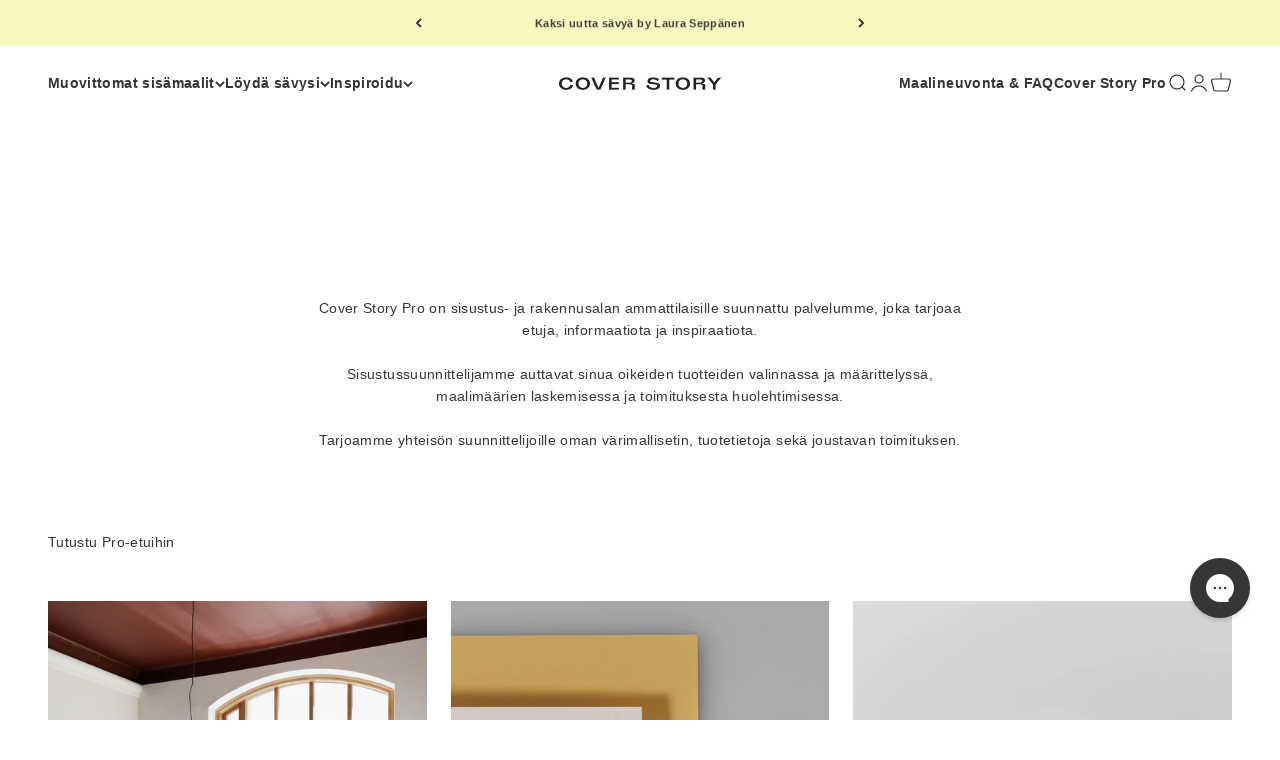

--- FILE ---
content_type: text/html; charset=utf-8
request_url: https://coverstorypaint.fi/pages/cover-story-pro
body_size: 37417
content:
<!doctype html>

<html lang="fi" dir="ltr">
  <head>
    <meta charset="utf-8">
    <meta name="viewport" content="width=device-width, initial-scale=1.0, height=device-height, minimum-scale=1.0, maximum-scale=1.0">
    <meta name="theme-color" content="#ffffff">

    <title>Cover Story Pro</title><link rel="canonical" href="https://coverstorypaint.fi/pages/cover-story-pro"><link rel="shortcut icon" href="//coverstorypaint.fi/cdn/shop/files/CS_icon_512x512_40cfba25-cefd-4706-89d3-15082aeb2b0d.png?v=1672698030&width=96">
      <link rel="apple-touch-icon" href="//coverstorypaint.fi/cdn/shop/files/CS_icon_512x512_40cfba25-cefd-4706-89d3-15082aeb2b0d.png?v=1672698030&width=180"><link rel="preconnect" href="https://cdn.shopify.com">
    <link rel="preconnect" href="https://fonts.shopifycdn.com" crossorigin>
    <link rel="dns-prefetch" href="https://productreviews.shopifycdn.com"><meta property="og:type" content="website">
  <meta property="og:title" content="Cover Story Pro"><meta property="og:image" content="http://coverstorypaint.fi/cdn/shop/files/CoverStory_Group2_W_08fbaf12-ce28-4aba-a622-1049d6cf4b93.jpg?v=1625837774&width=2048">
  <meta property="og:image:secure_url" content="https://coverstorypaint.fi/cdn/shop/files/CoverStory_Group2_W_08fbaf12-ce28-4aba-a622-1049d6cf4b93.jpg?v=1625837774&width=2048">
  <meta property="og:image:width" content="3398">
  <meta property="og:image:height" content="1920"><meta property="og:url" content="https://coverstorypaint.fi/pages/cover-story-pro">
<meta property="og:site_name" content="Cover Story Paint"><meta name="twitter:card" content="summary"><meta name="twitter:title" content="Cover Story Pro">
  <meta name="twitter:description" content="Cover Story Pro"><meta name="twitter:image" content="https://coverstorypaint.fi/cdn/shop/files/CoverStory_Group2_W_08fbaf12-ce28-4aba-a622-1049d6cf4b93.jpg?crop=center&height=1200&v=1625837774&width=1200">
  <meta name="twitter:image:alt" content=""><script type="application/ld+json">
  {
    "@context": "https://schema.org",
    "@type": "BreadcrumbList",
    "itemListElement": [{
        "@type": "ListItem",
        "position": 1,
        "name": "Etusivu",
        "item": "https://coverstorypaint.fi"
      },{
            "@type": "ListItem",
            "position": 2,
            "name": "Cover Story Pro",
            "item": "https://coverstorypaint.fi/pages/cover-story-pro"
          }]
  }
</script><style>/* Typography (heading) */
  

/* Typography (body) */
  



:root {
    /**
     * ---------------------------------------------------------------------
     * SPACING VARIABLES
     *
     * We are using a spacing inspired from frameworks like Tailwind CSS.
     * ---------------------------------------------------------------------
     */
    --spacing-0-5: 0.125rem; /* 2px */
    --spacing-1: 0.25rem; /* 4px */
    --spacing-1-5: 0.375rem; /* 6px */
    --spacing-2: 0.5rem; /* 8px */
    --spacing-2-5: 0.625rem; /* 10px */
    --spacing-3: 0.75rem; /* 12px */
    --spacing-3-5: 0.875rem; /* 14px */
    --spacing-4: 1rem; /* 16px */
    --spacing-4-5: 1.125rem; /* 18px */
    --spacing-5: 1.25rem; /* 20px */
    --spacing-5-5: 1.375rem; /* 22px */
    --spacing-6: 1.5rem; /* 24px */
    --spacing-6-5: 1.625rem; /* 26px */
    --spacing-7: 1.75rem; /* 28px */
    --spacing-7-5: 1.875rem; /* 30px */
    --spacing-8: 2rem; /* 32px */
    --spacing-8-5: 2.125rem; /* 34px */
    --spacing-9: 2.25rem; /* 36px */
    --spacing-9-5: 2.375rem; /* 38px */
    --spacing-10: 2.5rem; /* 40px */
    --spacing-11: 2.75rem; /* 44px */
    --spacing-12: 3rem; /* 48px */
    --spacing-14: 3.5rem; /* 56px */
    --spacing-16: 4rem; /* 64px */
    --spacing-18: 4.5rem; /* 72px */
    --spacing-20: 5rem; /* 80px */
    --spacing-24: 6rem; /* 96px */
    --spacing-28: 7rem; /* 112px */
    --spacing-32: 8rem; /* 128px */
    --spacing-36: 9rem; /* 144px */
    --spacing-40: 10rem; /* 160px */
    --spacing-44: 11rem; /* 176px */
    --spacing-48: 12rem; /* 192px */
    --spacing-52: 13rem; /* 208px */
    --spacing-56: 14rem; /* 224px */
    --spacing-60: 15rem; /* 240px */
    --spacing-64: 16rem; /* 256px */
    --spacing-72: 18rem; /* 288px */
    --spacing-80: 20rem; /* 320px */
    --spacing-96: 24rem; /* 384px */

    /* Container */
    --container-max-width: 1600px;
    --container-narrow-max-width: 1350px;
    --container-gutter: var(--spacing-5);
    --section-outer-spacing-block: var(--spacing-12);
    --section-inner-max-spacing-block: var(--spacing-10);
    --section-inner-spacing-inline: var(--container-gutter);
    --section-stack-spacing-block: var(--spacing-8);

    /* Grid gutter */
    --grid-gutter: var(--spacing-5);

    /* Product list settings */
    --product-list-row-gap: var(--spacing-8);
    --product-list-column-gap: var(--grid-gutter);

    /* Form settings */
    --input-gap: var(--spacing-2);
    --input-height: 2.625rem;
    --input-padding-inline: var(--spacing-4);

    /* Other sizes */
    --sticky-area-height: calc(var(--sticky-announcement-bar-enabled, 0) * var(--announcement-bar-height, 0px) + var(--sticky-header-enabled, 0) * var(--header-height, 0px));

    /* RTL support */
    --transform-logical-flip: 1;
    --transform-origin-start: left;
    --transform-origin-end: right;

    /**
     * ---------------------------------------------------------------------
     * TYPOGRAPHY
     * ---------------------------------------------------------------------
     */

    /* Font properties */
    --heading-font-family: "Times New Roman", Times, serif;
    --heading-font-weight: 400;
    --heading-font-style: normal;
    --heading-text-transform: normal;
    --heading-letter-spacing: 0.0em;
    --text-font-family: Helvetica, Arial, sans-serif;
    --text-font-weight: 400;
    --text-font-style: normal;
    --text-letter-spacing: 0.025em;

    /* Font sizes */
    --text-h0: 2.5rem;
    --text-h1: 1.75rem;
    --text-h2: 1.5rem;
    --text-h3: 1.375rem;
    --text-h4: 1.125rem;
    --text-h5: 1.125rem;
    --text-h6: 1rem;
    --text-xs: 0.6875rem;
    --text-sm: 0.75rem;
    --text-base: 0.875rem;
    --text-lg: 1.125rem;

    /**
     * ---------------------------------------------------------------------
     * COLORS
     * ---------------------------------------------------------------------
     */

    /* Color settings */--accent: 54 54 54;
    --text-primary: 54 54 54;
    --background-primary: 255 255 255;
    --dialog-background: 255 255 255;
    --border-color: var(--text-color, var(--text-primary)) / 0.12;

    /* Button colors */
    --button-background-primary: 54 54 54;
    --button-text-primary: 255 255 255;
    --button-background-secondary: 180 145 116;
    --button-text-secondary: 255 255 255;

    /* Status colors */
    --success-background: 231 231 231;
    --success-text: 54 54 54;
    --warning-background: 255 246 233;
    --warning-text: 255 183 74;
    --error-background: 254 231 231;
    --error-text: 248 58 58;

    /* Product colors */
    --on-sale-text: 84 151 108;
    --on-sale-badge-background: 84 151 108;
    --on-sale-badge-text: 255 255 255;
    --sold-out-badge-background: 30 49 106;
    --sold-out-badge-text: 255 255 255;
    --primary-badge-background: 30 49 106;
    --primary-badge-text: 255 255 255;
    --star-color: 255 183 74;
    --product-card-background: 255 255 255;
    --product-card-text: 54 54 54;

    /* Header colors */
    --header-background: 255 255 255;
    --header-text: 54 54 54;

    /* Footer colors */
    --footer-background: 247 245 244;
    --footer-text: 54 54 54;

    /* Rounded variables (used for border radius) */
    --rounded-xs: 0.0rem;
    --rounded-sm: 0.0rem;
    --rounded: 0.0rem;
    --rounded-lg: 0.0rem;
    --rounded-full: 9999px;

    --rounded-button: 0.0rem;
    --rounded-input: 0.0rem;

    /* Box shadow */
    --shadow-sm: 0 2px 8px rgb(var(--text-primary) / 0.0);
    --shadow: 0 5px 15px rgb(var(--text-primary) / 0.0);
    --shadow-md: 0 5px 30px rgb(var(--text-primary) / 0.0);
    --shadow-block: 0px 0px 30px rgb(var(--text-primary) / 0.0);

    /**
     * ---------------------------------------------------------------------
     * OTHER
     * ---------------------------------------------------------------------
     */

    --cursor-close-svg-url: url(//coverstorypaint.fi/cdn/shop/t/101/assets/cursor-close.svg?v=147174565022153725511716801887);
    --cursor-zoom-in-svg-url: url(//coverstorypaint.fi/cdn/shop/t/101/assets/cursor-zoom-in.svg?v=154953035094101115921716801887);
    --cursor-zoom-out-svg-url: url(//coverstorypaint.fi/cdn/shop/t/101/assets/cursor-zoom-out.svg?v=16155520337305705181716801887);
    --checkmark-svg-url: url(//coverstorypaint.fi/cdn/shop/t/101/assets/checkmark.svg?v=77552481021870063511716801888);
  }

  [dir="rtl"]:root {
    /* RTL support */
    --transform-logical-flip: -1;
    --transform-origin-start: right;
    --transform-origin-end: left;
  }

  @media screen and (min-width: 700px) {
    :root {
      /* Typography (font size) */
      --text-h0: 3.25rem;
      --text-h1: 2.25rem;
      --text-h2: 1.75rem;
      --text-h3: 1.625rem;
      --text-h4: 1.25rem;
      --text-h5: 1.25rem;
      --text-h6: 1.125rem;

      --text-xs: 0.6875rem;
      --text-sm: 0.75rem;
      --text-base: 0.875rem;
      --text-lg: 1.125rem;

      /* Spacing */
      --container-gutter: 2rem;
      --section-outer-spacing-block: var(--spacing-16);
      --section-inner-max-spacing-block: var(--spacing-12);
      --section-inner-spacing-inline: var(--spacing-10);
      --section-stack-spacing-block: var(--spacing-12);

      /* Grid gutter */
      --grid-gutter: var(--spacing-6);

      /* Product list settings */
      --product-list-row-gap: var(--spacing-12);

      /* Form settings */
      --input-gap: 1rem;
      --input-height: 3.125rem;
      --input-padding-inline: var(--spacing-5);
    }
  }

  @media screen and (min-width: 1000px) {
    :root {
      /* Spacing settings */
      --container-gutter: var(--spacing-12);
      --section-outer-spacing-block: var(--spacing-18);
      --section-inner-max-spacing-block: var(--spacing-16);
      --section-inner-spacing-inline: var(--spacing-12);
      --section-stack-spacing-block: var(--spacing-12);
    }
  }

  @media screen and (min-width: 1150px) {
    :root {
      /* Spacing settings */
      --container-gutter: var(--spacing-12);
      --section-outer-spacing-block: var(--spacing-20);
      --section-inner-max-spacing-block: var(--spacing-16);
      --section-inner-spacing-inline: var(--spacing-12);
      --section-stack-spacing-block: var(--spacing-12);
    }
  }

  @media screen and (min-width: 1400px) {
    :root {
      /* Typography (font size) */
      --text-h0: 4rem;
      --text-h1: 3rem;
      --text-h2: 2.5rem;
      --text-h3: 1.75rem;
      --text-h4: 1.5rem;
      --text-h5: 1.25rem;
      --text-h6: 1.25rem;

      --section-outer-spacing-block: var(--spacing-24);
      --section-inner-max-spacing-block: var(--spacing-18);
      --section-inner-spacing-inline: var(--spacing-14);
    }
  }

  @media screen and (min-width: 1600px) {
    :root {
      --section-outer-spacing-block: var(--spacing-24);
      --section-inner-max-spacing-block: var(--spacing-20);
      --section-inner-spacing-inline: var(--spacing-16);
    }
  }

  /**
   * ---------------------------------------------------------------------
   * LIQUID DEPENDANT CSS
   *
   * Our main CSS is Liquid free, but some very specific features depend on
   * theme settings, so we have them here
   * ---------------------------------------------------------------------
   */</style><script>
  // This allows to expose several variables to the global scope, to be used in scripts
  window.themeVariables = {
    settings: {
      showPageTransition: false,
      headingApparition: "split_rotation",
      pageType: "page",
      moneyFormat: "{{amount_with_comma_separator}}€",
      moneyWithCurrencyFormat: "{{amount_with_comma_separator}}€",
      currencyCodeEnabled: false,
      cartType: "drawer",
      showDiscount: true,
      discountMode: "saving"
    },

    strings: {
      accessibilityClose: "Sulje",
      accessibilityNext: "Seuraava",
      accessibilityPrevious: "Edellinen",
      addToCartButton: "Lisää ostoskoriin",
      soldOutButton: "Pidempi arvioitu toimitusaika, noin 14 arkipäivää. Jos haluat tilata sävymallin, ota yhteys asiakaspalveluumme.",
      preOrderButton: "Tee ennakkotilaus",
      unavailableButton: "Ei saatavilla",
      closeGallery: "Sulje galleria",
      zoomGallery: "Lähennä",
      errorGallery: "Kuvan lataaminen ei onnistu",
      soldOutBadge: "Pidempi toimitusaika",
      discountBadge: "Säästä @@",
      sku: "Tuotekoodi:",
      searchNoResults: "Tuloksia ei löytynyt.",
      addOrderNote: "Lisää tilaukseen kommentti",
      editOrderNote: "Muokkaa tilauksen kommenttia",
      shippingEstimatorNoResults: "Emme valitettavasti toimita osoitteeseesi.",
      shippingEstimatorOneResult: "Osoitteeseesi on yksi toimituskulu:",
      shippingEstimatorMultipleResults: "Osoitteeseesi on useita toimituskuluja:",
      shippingEstimatorError: "Virhe noudettaessa toimituskuluja:"
    },

    breakpoints: {
      'sm': 'screen and (min-width: 700px)',
      'md': 'screen and (min-width: 1000px)',
      'lg': 'screen and (min-width: 1150px)',
      'xl': 'screen and (min-width: 1400px)',

      'sm-max': 'screen and (max-width: 699px)',
      'md-max': 'screen and (max-width: 999px)',
      'lg-max': 'screen and (max-width: 1149px)',
      'xl-max': 'screen and (max-width: 1399px)'
    }
  };// For detecting native share
  document.documentElement.classList.add(`native-share--${navigator.share ? 'enabled' : 'disabled'}`);</script><script type="module" src="//coverstorypaint.fi/cdn/shop/t/101/assets/vendor.min.js?v=52426788336887041471716801854"></script>
    <script type="module" src="//coverstorypaint.fi/cdn/shop/t/101/assets/theme.js?v=93223566824202929971716801888"></script>
    <script type="module" src="//coverstorypaint.fi/cdn/shop/t/101/assets/sections.js?v=147629986133192996491716802002"></script>

    <script>window.performance && window.performance.mark && window.performance.mark('shopify.content_for_header.start');</script><meta name="google-site-verification" content="bPico6VvulcfCC_ua-0K9mrfvbWeFRMsI7RwKN0qKqQ">
<meta name="google-site-verification" content="aU4gLxJszSdZ7u9GJOCAN47y-F1bzAZhGzUC5lRww0o">
<meta name="google-site-verification" content="LwYgNrLoqDMf37CQVoyqYqhEo8uk3WwfDyrWRiiPCIU">
<meta id="shopify-digital-wallet" name="shopify-digital-wallet" content="/43013243045/digital_wallets/dialog">
<meta name="shopify-checkout-api-token" content="1468957506983edb138d8ed34ff91e52">
<script async="async" src="/checkouts/internal/preloads.js?locale=fi-FI"></script>
<link rel="preconnect" href="https://shop.app" crossorigin="anonymous">
<script async="async" src="https://shop.app/checkouts/internal/preloads.js?locale=fi-FI&shop_id=43013243045" crossorigin="anonymous"></script>
<script id="apple-pay-shop-capabilities" type="application/json">{"shopId":43013243045,"countryCode":"FI","currencyCode":"EUR","merchantCapabilities":["supports3DS"],"merchantId":"gid:\/\/shopify\/Shop\/43013243045","merchantName":"Cover Story Paint","requiredBillingContactFields":["postalAddress","email","phone"],"requiredShippingContactFields":["postalAddress","email","phone"],"shippingType":"shipping","supportedNetworks":["visa","maestro","masterCard","amex"],"total":{"type":"pending","label":"Cover Story Paint","amount":"1.00"},"shopifyPaymentsEnabled":true,"supportsSubscriptions":true}</script>
<script id="shopify-features" type="application/json">{"accessToken":"1468957506983edb138d8ed34ff91e52","betas":["rich-media-storefront-analytics"],"domain":"coverstorypaint.fi","predictiveSearch":true,"shopId":43013243045,"locale":"fi"}</script>
<script>var Shopify = Shopify || {};
Shopify.shop = "coverstorypaint.myshopify.com";
Shopify.locale = "fi";
Shopify.currency = {"active":"EUR","rate":"1.0"};
Shopify.country = "FI";
Shopify.theme = {"name":"NEW MASTER 2024 - (MAY)","id":166750355800,"schema_name":"Impact","schema_version":"5.4.1","theme_store_id":1190,"role":"main"};
Shopify.theme.handle = "null";
Shopify.theme.style = {"id":null,"handle":null};
Shopify.cdnHost = "coverstorypaint.fi/cdn";
Shopify.routes = Shopify.routes || {};
Shopify.routes.root = "/";</script>
<script type="module">!function(o){(o.Shopify=o.Shopify||{}).modules=!0}(window);</script>
<script>!function(o){function n(){var o=[];function n(){o.push(Array.prototype.slice.apply(arguments))}return n.q=o,n}var t=o.Shopify=o.Shopify||{};t.loadFeatures=n(),t.autoloadFeatures=n()}(window);</script>
<script>
  window.ShopifyPay = window.ShopifyPay || {};
  window.ShopifyPay.apiHost = "shop.app\/pay";
  window.ShopifyPay.redirectState = null;
</script>
<script id="shop-js-analytics" type="application/json">{"pageType":"page"}</script>
<script defer="defer" async type="module" src="//coverstorypaint.fi/cdn/shopifycloud/shop-js/modules/v2/client.init-shop-cart-sync_B_tZ_GI0.fi.esm.js"></script>
<script defer="defer" async type="module" src="//coverstorypaint.fi/cdn/shopifycloud/shop-js/modules/v2/chunk.common_C1rTb_BF.esm.js"></script>
<script type="module">
  await import("//coverstorypaint.fi/cdn/shopifycloud/shop-js/modules/v2/client.init-shop-cart-sync_B_tZ_GI0.fi.esm.js");
await import("//coverstorypaint.fi/cdn/shopifycloud/shop-js/modules/v2/chunk.common_C1rTb_BF.esm.js");

  window.Shopify.SignInWithShop?.initShopCartSync?.({"fedCMEnabled":true,"windoidEnabled":true});

</script>
<script>
  window.Shopify = window.Shopify || {};
  if (!window.Shopify.featureAssets) window.Shopify.featureAssets = {};
  window.Shopify.featureAssets['shop-js'] = {"shop-cart-sync":["modules/v2/client.shop-cart-sync_DkvwwfsA.fi.esm.js","modules/v2/chunk.common_C1rTb_BF.esm.js"],"init-fed-cm":["modules/v2/client.init-fed-cm_BRzmMrET.fi.esm.js","modules/v2/chunk.common_C1rTb_BF.esm.js"],"shop-button":["modules/v2/client.shop-button_aJSd93EA.fi.esm.js","modules/v2/chunk.common_C1rTb_BF.esm.js"],"shop-cash-offers":["modules/v2/client.shop-cash-offers_DmYaq6OB.fi.esm.js","modules/v2/chunk.common_C1rTb_BF.esm.js","modules/v2/chunk.modal_qJvcY8S0.esm.js"],"init-windoid":["modules/v2/client.init-windoid_D7eEuP6b.fi.esm.js","modules/v2/chunk.common_C1rTb_BF.esm.js"],"shop-toast-manager":["modules/v2/client.shop-toast-manager_DYtueohC.fi.esm.js","modules/v2/chunk.common_C1rTb_BF.esm.js"],"init-shop-email-lookup-coordinator":["modules/v2/client.init-shop-email-lookup-coordinator_vYap7swJ.fi.esm.js","modules/v2/chunk.common_C1rTb_BF.esm.js"],"init-shop-cart-sync":["modules/v2/client.init-shop-cart-sync_B_tZ_GI0.fi.esm.js","modules/v2/chunk.common_C1rTb_BF.esm.js"],"avatar":["modules/v2/client.avatar_BTnouDA3.fi.esm.js"],"pay-button":["modules/v2/client.pay-button_Huuw8pJY.fi.esm.js","modules/v2/chunk.common_C1rTb_BF.esm.js"],"init-customer-accounts":["modules/v2/client.init-customer-accounts_D4KQ1B2F.fi.esm.js","modules/v2/client.shop-login-button_BNTlB3E7.fi.esm.js","modules/v2/chunk.common_C1rTb_BF.esm.js","modules/v2/chunk.modal_qJvcY8S0.esm.js"],"init-shop-for-new-customer-accounts":["modules/v2/client.init-shop-for-new-customer-accounts_BztI4Sp4.fi.esm.js","modules/v2/client.shop-login-button_BNTlB3E7.fi.esm.js","modules/v2/chunk.common_C1rTb_BF.esm.js","modules/v2/chunk.modal_qJvcY8S0.esm.js"],"shop-login-button":["modules/v2/client.shop-login-button_BNTlB3E7.fi.esm.js","modules/v2/chunk.common_C1rTb_BF.esm.js","modules/v2/chunk.modal_qJvcY8S0.esm.js"],"init-customer-accounts-sign-up":["modules/v2/client.init-customer-accounts-sign-up_B1yVYYXu.fi.esm.js","modules/v2/client.shop-login-button_BNTlB3E7.fi.esm.js","modules/v2/chunk.common_C1rTb_BF.esm.js","modules/v2/chunk.modal_qJvcY8S0.esm.js"],"shop-follow-button":["modules/v2/client.shop-follow-button_CYMmHrUO.fi.esm.js","modules/v2/chunk.common_C1rTb_BF.esm.js","modules/v2/chunk.modal_qJvcY8S0.esm.js"],"checkout-modal":["modules/v2/client.checkout-modal_CS6caIEN.fi.esm.js","modules/v2/chunk.common_C1rTb_BF.esm.js","modules/v2/chunk.modal_qJvcY8S0.esm.js"],"lead-capture":["modules/v2/client.lead-capture_OpxyVZYa.fi.esm.js","modules/v2/chunk.common_C1rTb_BF.esm.js","modules/v2/chunk.modal_qJvcY8S0.esm.js"],"shop-login":["modules/v2/client.shop-login_9nkPsU0z.fi.esm.js","modules/v2/chunk.common_C1rTb_BF.esm.js","modules/v2/chunk.modal_qJvcY8S0.esm.js"],"payment-terms":["modules/v2/client.payment-terms_B5YNUVPz.fi.esm.js","modules/v2/chunk.common_C1rTb_BF.esm.js","modules/v2/chunk.modal_qJvcY8S0.esm.js"]};
</script>
<script>(function() {
  var isLoaded = false;
  function asyncLoad() {
    if (isLoaded) return;
    isLoaded = true;
    var urls = ["https:\/\/d10lpsik1i8c69.cloudfront.net\/w.js?shop=coverstorypaint.myshopify.com","https:\/\/cdn.calconic.com\/static\/js\/calconic.min.js?shop=coverstorypaint.myshopify.com","https:\/\/cdn.calconic.com\/static\/js\/calconic.cart.min.js?shop=coverstorypaint.myshopify.com","https:\/\/gallery.cevoid.com\/embed.js?shop=coverstorypaint.myshopify.com","\/\/cdn.shopify.com\/proxy\/db31ee22aa12ea61872b7f1a5d659b8050af536926387a5cfffa442db7684b27\/api.goaffpro.com\/loader.js?shop=coverstorypaint.myshopify.com\u0026sp-cache-control=cHVibGljLCBtYXgtYWdlPTkwMA"];
    for (var i = 0; i < urls.length; i++) {
      var s = document.createElement('script');
      s.type = 'text/javascript';
      s.async = true;
      s.src = urls[i];
      var x = document.getElementsByTagName('script')[0];
      x.parentNode.insertBefore(s, x);
    }
  };
  if(window.attachEvent) {
    window.attachEvent('onload', asyncLoad);
  } else {
    window.addEventListener('load', asyncLoad, false);
  }
})();</script>
<script id="__st">var __st={"a":43013243045,"offset":7200,"reqid":"4f91caf2-a837-4868-8ee7-1da5b6e0e8e9-1768724936","pageurl":"coverstorypaint.fi\/pages\/cover-story-pro","s":"pages-104606990554","u":"6a87a124409b","p":"page","rtyp":"page","rid":104606990554};</script>
<script>window.ShopifyPaypalV4VisibilityTracking = true;</script>
<script id="captcha-bootstrap">!function(){'use strict';const t='contact',e='account',n='new_comment',o=[[t,t],['blogs',n],['comments',n],[t,'customer']],c=[[e,'customer_login'],[e,'guest_login'],[e,'recover_customer_password'],[e,'create_customer']],r=t=>t.map((([t,e])=>`form[action*='/${t}']:not([data-nocaptcha='true']) input[name='form_type'][value='${e}']`)).join(','),a=t=>()=>t?[...document.querySelectorAll(t)].map((t=>t.form)):[];function s(){const t=[...o],e=r(t);return a(e)}const i='password',u='form_key',d=['recaptcha-v3-token','g-recaptcha-response','h-captcha-response',i],f=()=>{try{return window.sessionStorage}catch{return}},m='__shopify_v',_=t=>t.elements[u];function p(t,e,n=!1){try{const o=window.sessionStorage,c=JSON.parse(o.getItem(e)),{data:r}=function(t){const{data:e,action:n}=t;return t[m]||n?{data:e,action:n}:{data:t,action:n}}(c);for(const[e,n]of Object.entries(r))t.elements[e]&&(t.elements[e].value=n);n&&o.removeItem(e)}catch(o){console.error('form repopulation failed',{error:o})}}const l='form_type',E='cptcha';function T(t){t.dataset[E]=!0}const w=window,h=w.document,L='Shopify',v='ce_forms',y='captcha';let A=!1;((t,e)=>{const n=(g='f06e6c50-85a8-45c8-87d0-21a2b65856fe',I='https://cdn.shopify.com/shopifycloud/storefront-forms-hcaptcha/ce_storefront_forms_captcha_hcaptcha.v1.5.2.iife.js',D={infoText:'hCaptchan suojaama',privacyText:'Tietosuoja',termsText:'Ehdot'},(t,e,n)=>{const o=w[L][v],c=o.bindForm;if(c)return c(t,g,e,D).then(n);var r;o.q.push([[t,g,e,D],n]),r=I,A||(h.body.append(Object.assign(h.createElement('script'),{id:'captcha-provider',async:!0,src:r})),A=!0)});var g,I,D;w[L]=w[L]||{},w[L][v]=w[L][v]||{},w[L][v].q=[],w[L][y]=w[L][y]||{},w[L][y].protect=function(t,e){n(t,void 0,e),T(t)},Object.freeze(w[L][y]),function(t,e,n,w,h,L){const[v,y,A,g]=function(t,e,n){const i=e?o:[],u=t?c:[],d=[...i,...u],f=r(d),m=r(i),_=r(d.filter((([t,e])=>n.includes(e))));return[a(f),a(m),a(_),s()]}(w,h,L),I=t=>{const e=t.target;return e instanceof HTMLFormElement?e:e&&e.form},D=t=>v().includes(t);t.addEventListener('submit',(t=>{const e=I(t);if(!e)return;const n=D(e)&&!e.dataset.hcaptchaBound&&!e.dataset.recaptchaBound,o=_(e),c=g().includes(e)&&(!o||!o.value);(n||c)&&t.preventDefault(),c&&!n&&(function(t){try{if(!f())return;!function(t){const e=f();if(!e)return;const n=_(t);if(!n)return;const o=n.value;o&&e.removeItem(o)}(t);const e=Array.from(Array(32),(()=>Math.random().toString(36)[2])).join('');!function(t,e){_(t)||t.append(Object.assign(document.createElement('input'),{type:'hidden',name:u})),t.elements[u].value=e}(t,e),function(t,e){const n=f();if(!n)return;const o=[...t.querySelectorAll(`input[type='${i}']`)].map((({name:t})=>t)),c=[...d,...o],r={};for(const[a,s]of new FormData(t).entries())c.includes(a)||(r[a]=s);n.setItem(e,JSON.stringify({[m]:1,action:t.action,data:r}))}(t,e)}catch(e){console.error('failed to persist form',e)}}(e),e.submit())}));const S=(t,e)=>{t&&!t.dataset[E]&&(n(t,e.some((e=>e===t))),T(t))};for(const o of['focusin','change'])t.addEventListener(o,(t=>{const e=I(t);D(e)&&S(e,y())}));const B=e.get('form_key'),M=e.get(l),P=B&&M;t.addEventListener('DOMContentLoaded',(()=>{const t=y();if(P)for(const e of t)e.elements[l].value===M&&p(e,B);[...new Set([...A(),...v().filter((t=>'true'===t.dataset.shopifyCaptcha))])].forEach((e=>S(e,t)))}))}(h,new URLSearchParams(w.location.search),n,t,e,['guest_login'])})(!0,!0)}();</script>
<script integrity="sha256-4kQ18oKyAcykRKYeNunJcIwy7WH5gtpwJnB7kiuLZ1E=" data-source-attribution="shopify.loadfeatures" defer="defer" src="//coverstorypaint.fi/cdn/shopifycloud/storefront/assets/storefront/load_feature-a0a9edcb.js" crossorigin="anonymous"></script>
<script crossorigin="anonymous" defer="defer" src="//coverstorypaint.fi/cdn/shopifycloud/storefront/assets/shopify_pay/storefront-65b4c6d7.js?v=20250812"></script>
<script data-source-attribution="shopify.dynamic_checkout.dynamic.init">var Shopify=Shopify||{};Shopify.PaymentButton=Shopify.PaymentButton||{isStorefrontPortableWallets:!0,init:function(){window.Shopify.PaymentButton.init=function(){};var t=document.createElement("script");t.src="https://coverstorypaint.fi/cdn/shopifycloud/portable-wallets/latest/portable-wallets.fi.js",t.type="module",document.head.appendChild(t)}};
</script>
<script data-source-attribution="shopify.dynamic_checkout.buyer_consent">
  function portableWalletsHideBuyerConsent(e){var t=document.getElementById("shopify-buyer-consent"),n=document.getElementById("shopify-subscription-policy-button");t&&n&&(t.classList.add("hidden"),t.setAttribute("aria-hidden","true"),n.removeEventListener("click",e))}function portableWalletsShowBuyerConsent(e){var t=document.getElementById("shopify-buyer-consent"),n=document.getElementById("shopify-subscription-policy-button");t&&n&&(t.classList.remove("hidden"),t.removeAttribute("aria-hidden"),n.addEventListener("click",e))}window.Shopify?.PaymentButton&&(window.Shopify.PaymentButton.hideBuyerConsent=portableWalletsHideBuyerConsent,window.Shopify.PaymentButton.showBuyerConsent=portableWalletsShowBuyerConsent);
</script>
<script data-source-attribution="shopify.dynamic_checkout.cart.bootstrap">document.addEventListener("DOMContentLoaded",(function(){function t(){return document.querySelector("shopify-accelerated-checkout-cart, shopify-accelerated-checkout")}if(t())Shopify.PaymentButton.init();else{new MutationObserver((function(e,n){t()&&(Shopify.PaymentButton.init(),n.disconnect())})).observe(document.body,{childList:!0,subtree:!0})}}));
</script>
<script id='scb4127' type='text/javascript' async='' src='https://coverstorypaint.fi/cdn/shopifycloud/privacy-banner/storefront-banner.js'></script><link id="shopify-accelerated-checkout-styles" rel="stylesheet" media="screen" href="https://coverstorypaint.fi/cdn/shopifycloud/portable-wallets/latest/accelerated-checkout-backwards-compat.css" crossorigin="anonymous">
<style id="shopify-accelerated-checkout-cart">
        #shopify-buyer-consent {
  margin-top: 1em;
  display: inline-block;
  width: 100%;
}

#shopify-buyer-consent.hidden {
  display: none;
}

#shopify-subscription-policy-button {
  background: none;
  border: none;
  padding: 0;
  text-decoration: underline;
  font-size: inherit;
  cursor: pointer;
}

#shopify-subscription-policy-button::before {
  box-shadow: none;
}

      </style>

<script>window.performance && window.performance.mark && window.performance.mark('shopify.content_for_header.end');</script>
<link href="//coverstorypaint.fi/cdn/shop/t/101/assets/theme.css?v=77892859690242463991716802470" rel="stylesheet" type="text/css" media="all" /><!-- BEGIN app block: shopify://apps/klaviyo-email-marketing-sms/blocks/klaviyo-onsite-embed/2632fe16-c075-4321-a88b-50b567f42507 -->












  <script async src="https://static.klaviyo.com/onsite/js/V8z3E2/klaviyo.js?company_id=V8z3E2"></script>
  <script>!function(){if(!window.klaviyo){window._klOnsite=window._klOnsite||[];try{window.klaviyo=new Proxy({},{get:function(n,i){return"push"===i?function(){var n;(n=window._klOnsite).push.apply(n,arguments)}:function(){for(var n=arguments.length,o=new Array(n),w=0;w<n;w++)o[w]=arguments[w];var t="function"==typeof o[o.length-1]?o.pop():void 0,e=new Promise((function(n){window._klOnsite.push([i].concat(o,[function(i){t&&t(i),n(i)}]))}));return e}}})}catch(n){window.klaviyo=window.klaviyo||[],window.klaviyo.push=function(){var n;(n=window._klOnsite).push.apply(n,arguments)}}}}();</script>

  




  <script>
    window.klaviyoReviewsProductDesignMode = false
  </script>







<!-- END app block --><!-- BEGIN app block: shopify://apps/gorgias-live-chat-helpdesk/blocks/gorgias/a66db725-7b96-4e3f-916e-6c8e6f87aaaa -->
<script defer data-gorgias-loader-chat src="https://config.gorgias.chat/bundle-loader/shopify/coverstorypaint.myshopify.com"></script>


<script defer data-gorgias-loader-convert  src="https://cdn.9gtb.com/loader.js"></script>


<script defer data-gorgias-loader-mailto-replace  src="https://config.gorgias.help/api/contact-forms/replace-mailto-script.js?shopName=coverstorypaint"></script>


<!-- END app block --><script src="https://cdn.shopify.com/extensions/019bc667-2093-7c4d-822b-2d871d90e9e3/tipo-appointment-booking-156/assets/tipo.booking.index.min.js" type="text/javascript" defer="defer"></script>
<link href="https://monorail-edge.shopifysvc.com" rel="dns-prefetch">
<script>(function(){if ("sendBeacon" in navigator && "performance" in window) {try {var session_token_from_headers = performance.getEntriesByType('navigation')[0].serverTiming.find(x => x.name == '_s').description;} catch {var session_token_from_headers = undefined;}var session_cookie_matches = document.cookie.match(/_shopify_s=([^;]*)/);var session_token_from_cookie = session_cookie_matches && session_cookie_matches.length === 2 ? session_cookie_matches[1] : "";var session_token = session_token_from_headers || session_token_from_cookie || "";function handle_abandonment_event(e) {var entries = performance.getEntries().filter(function(entry) {return /monorail-edge.shopifysvc.com/.test(entry.name);});if (!window.abandonment_tracked && entries.length === 0) {window.abandonment_tracked = true;var currentMs = Date.now();var navigation_start = performance.timing.navigationStart;var payload = {shop_id: 43013243045,url: window.location.href,navigation_start,duration: currentMs - navigation_start,session_token,page_type: "page"};window.navigator.sendBeacon("https://monorail-edge.shopifysvc.com/v1/produce", JSON.stringify({schema_id: "online_store_buyer_site_abandonment/1.1",payload: payload,metadata: {event_created_at_ms: currentMs,event_sent_at_ms: currentMs}}));}}window.addEventListener('pagehide', handle_abandonment_event);}}());</script>
<script id="web-pixels-manager-setup">(function e(e,d,r,n,o){if(void 0===o&&(o={}),!Boolean(null===(a=null===(i=window.Shopify)||void 0===i?void 0:i.analytics)||void 0===a?void 0:a.replayQueue)){var i,a;window.Shopify=window.Shopify||{};var t=window.Shopify;t.analytics=t.analytics||{};var s=t.analytics;s.replayQueue=[],s.publish=function(e,d,r){return s.replayQueue.push([e,d,r]),!0};try{self.performance.mark("wpm:start")}catch(e){}var l=function(){var e={modern:/Edge?\/(1{2}[4-9]|1[2-9]\d|[2-9]\d{2}|\d{4,})\.\d+(\.\d+|)|Firefox\/(1{2}[4-9]|1[2-9]\d|[2-9]\d{2}|\d{4,})\.\d+(\.\d+|)|Chrom(ium|e)\/(9{2}|\d{3,})\.\d+(\.\d+|)|(Maci|X1{2}).+ Version\/(15\.\d+|(1[6-9]|[2-9]\d|\d{3,})\.\d+)([,.]\d+|)( \(\w+\)|)( Mobile\/\w+|) Safari\/|Chrome.+OPR\/(9{2}|\d{3,})\.\d+\.\d+|(CPU[ +]OS|iPhone[ +]OS|CPU[ +]iPhone|CPU IPhone OS|CPU iPad OS)[ +]+(15[._]\d+|(1[6-9]|[2-9]\d|\d{3,})[._]\d+)([._]\d+|)|Android:?[ /-](13[3-9]|1[4-9]\d|[2-9]\d{2}|\d{4,})(\.\d+|)(\.\d+|)|Android.+Firefox\/(13[5-9]|1[4-9]\d|[2-9]\d{2}|\d{4,})\.\d+(\.\d+|)|Android.+Chrom(ium|e)\/(13[3-9]|1[4-9]\d|[2-9]\d{2}|\d{4,})\.\d+(\.\d+|)|SamsungBrowser\/([2-9]\d|\d{3,})\.\d+/,legacy:/Edge?\/(1[6-9]|[2-9]\d|\d{3,})\.\d+(\.\d+|)|Firefox\/(5[4-9]|[6-9]\d|\d{3,})\.\d+(\.\d+|)|Chrom(ium|e)\/(5[1-9]|[6-9]\d|\d{3,})\.\d+(\.\d+|)([\d.]+$|.*Safari\/(?![\d.]+ Edge\/[\d.]+$))|(Maci|X1{2}).+ Version\/(10\.\d+|(1[1-9]|[2-9]\d|\d{3,})\.\d+)([,.]\d+|)( \(\w+\)|)( Mobile\/\w+|) Safari\/|Chrome.+OPR\/(3[89]|[4-9]\d|\d{3,})\.\d+\.\d+|(CPU[ +]OS|iPhone[ +]OS|CPU[ +]iPhone|CPU IPhone OS|CPU iPad OS)[ +]+(10[._]\d+|(1[1-9]|[2-9]\d|\d{3,})[._]\d+)([._]\d+|)|Android:?[ /-](13[3-9]|1[4-9]\d|[2-9]\d{2}|\d{4,})(\.\d+|)(\.\d+|)|Mobile Safari.+OPR\/([89]\d|\d{3,})\.\d+\.\d+|Android.+Firefox\/(13[5-9]|1[4-9]\d|[2-9]\d{2}|\d{4,})\.\d+(\.\d+|)|Android.+Chrom(ium|e)\/(13[3-9]|1[4-9]\d|[2-9]\d{2}|\d{4,})\.\d+(\.\d+|)|Android.+(UC? ?Browser|UCWEB|U3)[ /]?(15\.([5-9]|\d{2,})|(1[6-9]|[2-9]\d|\d{3,})\.\d+)\.\d+|SamsungBrowser\/(5\.\d+|([6-9]|\d{2,})\.\d+)|Android.+MQ{2}Browser\/(14(\.(9|\d{2,})|)|(1[5-9]|[2-9]\d|\d{3,})(\.\d+|))(\.\d+|)|K[Aa][Ii]OS\/(3\.\d+|([4-9]|\d{2,})\.\d+)(\.\d+|)/},d=e.modern,r=e.legacy,n=navigator.userAgent;return n.match(d)?"modern":n.match(r)?"legacy":"unknown"}(),u="modern"===l?"modern":"legacy",c=(null!=n?n:{modern:"",legacy:""})[u],f=function(e){return[e.baseUrl,"/wpm","/b",e.hashVersion,"modern"===e.buildTarget?"m":"l",".js"].join("")}({baseUrl:d,hashVersion:r,buildTarget:u}),m=function(e){var d=e.version,r=e.bundleTarget,n=e.surface,o=e.pageUrl,i=e.monorailEndpoint;return{emit:function(e){var a=e.status,t=e.errorMsg,s=(new Date).getTime(),l=JSON.stringify({metadata:{event_sent_at_ms:s},events:[{schema_id:"web_pixels_manager_load/3.1",payload:{version:d,bundle_target:r,page_url:o,status:a,surface:n,error_msg:t},metadata:{event_created_at_ms:s}}]});if(!i)return console&&console.warn&&console.warn("[Web Pixels Manager] No Monorail endpoint provided, skipping logging."),!1;try{return self.navigator.sendBeacon.bind(self.navigator)(i,l)}catch(e){}var u=new XMLHttpRequest;try{return u.open("POST",i,!0),u.setRequestHeader("Content-Type","text/plain"),u.send(l),!0}catch(e){return console&&console.warn&&console.warn("[Web Pixels Manager] Got an unhandled error while logging to Monorail."),!1}}}}({version:r,bundleTarget:l,surface:e.surface,pageUrl:self.location.href,monorailEndpoint:e.monorailEndpoint});try{o.browserTarget=l,function(e){var d=e.src,r=e.async,n=void 0===r||r,o=e.onload,i=e.onerror,a=e.sri,t=e.scriptDataAttributes,s=void 0===t?{}:t,l=document.createElement("script"),u=document.querySelector("head"),c=document.querySelector("body");if(l.async=n,l.src=d,a&&(l.integrity=a,l.crossOrigin="anonymous"),s)for(var f in s)if(Object.prototype.hasOwnProperty.call(s,f))try{l.dataset[f]=s[f]}catch(e){}if(o&&l.addEventListener("load",o),i&&l.addEventListener("error",i),u)u.appendChild(l);else{if(!c)throw new Error("Did not find a head or body element to append the script");c.appendChild(l)}}({src:f,async:!0,onload:function(){if(!function(){var e,d;return Boolean(null===(d=null===(e=window.Shopify)||void 0===e?void 0:e.analytics)||void 0===d?void 0:d.initialized)}()){var d=window.webPixelsManager.init(e)||void 0;if(d){var r=window.Shopify.analytics;r.replayQueue.forEach((function(e){var r=e[0],n=e[1],o=e[2];d.publishCustomEvent(r,n,o)})),r.replayQueue=[],r.publish=d.publishCustomEvent,r.visitor=d.visitor,r.initialized=!0}}},onerror:function(){return m.emit({status:"failed",errorMsg:"".concat(f," has failed to load")})},sri:function(e){var d=/^sha384-[A-Za-z0-9+/=]+$/;return"string"==typeof e&&d.test(e)}(c)?c:"",scriptDataAttributes:o}),m.emit({status:"loading"})}catch(e){m.emit({status:"failed",errorMsg:(null==e?void 0:e.message)||"Unknown error"})}}})({shopId: 43013243045,storefrontBaseUrl: "https://coverstorypaint.fi",extensionsBaseUrl: "https://extensions.shopifycdn.com/cdn/shopifycloud/web-pixels-manager",monorailEndpoint: "https://monorail-edge.shopifysvc.com/unstable/produce_batch",surface: "storefront-renderer",enabledBetaFlags: ["2dca8a86"],webPixelsConfigList: [{"id":"3374547288","configuration":"{\"swymApiEndpoint\":\"https:\/\/swymstore-v3free-01.swymrelay.com\",\"swymTier\":\"v3free-01\"}","eventPayloadVersion":"v1","runtimeContext":"STRICT","scriptVersion":"5b6f6917e306bc7f24523662663331c0","type":"APP","apiClientId":1350849,"privacyPurposes":["ANALYTICS","MARKETING","PREFERENCES"],"dataSharingAdjustments":{"protectedCustomerApprovalScopes":["read_customer_email","read_customer_name","read_customer_personal_data","read_customer_phone"]}},{"id":"1879114072","configuration":"{\"shop\":\"coverstorypaint.myshopify.com\",\"cookie_duration\":\"604800\"}","eventPayloadVersion":"v1","runtimeContext":"STRICT","scriptVersion":"a2e7513c3708f34b1f617d7ce88f9697","type":"APP","apiClientId":2744533,"privacyPurposes":["ANALYTICS","MARKETING"],"dataSharingAdjustments":{"protectedCustomerApprovalScopes":["read_customer_address","read_customer_email","read_customer_name","read_customer_personal_data","read_customer_phone"]}},{"id":"951877976","configuration":"{\"config\":\"{\\\"pixel_id\\\":\\\"G-6KKSF4Q0NL\\\",\\\"target_country\\\":\\\"FI\\\",\\\"gtag_events\\\":[{\\\"type\\\":\\\"search\\\",\\\"action_label\\\":[\\\"G-6KKSF4Q0NL\\\",\\\"AW-529161012\\\/RfqpCP_ekPwBELS2qfwB\\\"]},{\\\"type\\\":\\\"begin_checkout\\\",\\\"action_label\\\":[\\\"G-6KKSF4Q0NL\\\",\\\"AW-529161012\\\/Q32KCPzekPwBELS2qfwB\\\"]},{\\\"type\\\":\\\"view_item\\\",\\\"action_label\\\":[\\\"G-6KKSF4Q0NL\\\",\\\"AW-529161012\\\/ouvcCP7dkPwBELS2qfwB\\\",\\\"MC-48P0CJ7VE3\\\"]},{\\\"type\\\":\\\"purchase\\\",\\\"action_label\\\":[\\\"G-6KKSF4Q0NL\\\",\\\"AW-529161012\\\/oQEgCPvdkPwBELS2qfwB\\\",\\\"MC-48P0CJ7VE3\\\"]},{\\\"type\\\":\\\"page_view\\\",\\\"action_label\\\":[\\\"G-6KKSF4Q0NL\\\",\\\"AW-529161012\\\/XJ_KCPjdkPwBELS2qfwB\\\",\\\"MC-48P0CJ7VE3\\\"]},{\\\"type\\\":\\\"add_payment_info\\\",\\\"action_label\\\":[\\\"G-6KKSF4Q0NL\\\",\\\"AW-529161012\\\/s5uSCILfkPwBELS2qfwB\\\"]},{\\\"type\\\":\\\"add_to_cart\\\",\\\"action_label\\\":[\\\"G-6KKSF4Q0NL\\\",\\\"AW-529161012\\\/OfvjCPnekPwBELS2qfwB\\\"]}],\\\"enable_monitoring_mode\\\":false}\"}","eventPayloadVersion":"v1","runtimeContext":"OPEN","scriptVersion":"b2a88bafab3e21179ed38636efcd8a93","type":"APP","apiClientId":1780363,"privacyPurposes":[],"dataSharingAdjustments":{"protectedCustomerApprovalScopes":["read_customer_address","read_customer_email","read_customer_name","read_customer_personal_data","read_customer_phone"]}},{"id":"339804504","configuration":"{\"pixel_id\":\"305821960715712\",\"pixel_type\":\"facebook_pixel\",\"metaapp_system_user_token\":\"-\"}","eventPayloadVersion":"v1","runtimeContext":"OPEN","scriptVersion":"ca16bc87fe92b6042fbaa3acc2fbdaa6","type":"APP","apiClientId":2329312,"privacyPurposes":["ANALYTICS","MARKETING","SALE_OF_DATA"],"dataSharingAdjustments":{"protectedCustomerApprovalScopes":["read_customer_address","read_customer_email","read_customer_name","read_customer_personal_data","read_customer_phone"]}},{"id":"197755224","configuration":"{\"tagID\":\"2614314158143\"}","eventPayloadVersion":"v1","runtimeContext":"STRICT","scriptVersion":"18031546ee651571ed29edbe71a3550b","type":"APP","apiClientId":3009811,"privacyPurposes":["ANALYTICS","MARKETING","SALE_OF_DATA"],"dataSharingAdjustments":{"protectedCustomerApprovalScopes":["read_customer_address","read_customer_email","read_customer_name","read_customer_personal_data","read_customer_phone"]}},{"id":"59375960","configuration":"{\"hashed_organization_id\":\"e229849b9069f144084a8c828cb3d043_v1\",\"app_key\":\"coverstorypaint\",\"allow_collect_personal_data\":\"true\"}","eventPayloadVersion":"v1","runtimeContext":"STRICT","scriptVersion":"c3e64302e4c6a915b615bb03ddf3784a","type":"APP","apiClientId":111542,"privacyPurposes":["ANALYTICS","MARKETING","SALE_OF_DATA"],"dataSharingAdjustments":{"protectedCustomerApprovalScopes":["read_customer_address","read_customer_email","read_customer_name","read_customer_personal_data","read_customer_phone"]}},{"id":"shopify-app-pixel","configuration":"{}","eventPayloadVersion":"v1","runtimeContext":"STRICT","scriptVersion":"0450","apiClientId":"shopify-pixel","type":"APP","privacyPurposes":["ANALYTICS","MARKETING"]},{"id":"shopify-custom-pixel","eventPayloadVersion":"v1","runtimeContext":"LAX","scriptVersion":"0450","apiClientId":"shopify-pixel","type":"CUSTOM","privacyPurposes":["ANALYTICS","MARKETING"]}],isMerchantRequest: false,initData: {"shop":{"name":"Cover Story Paint","paymentSettings":{"currencyCode":"EUR"},"myshopifyDomain":"coverstorypaint.myshopify.com","countryCode":"FI","storefrontUrl":"https:\/\/coverstorypaint.fi"},"customer":null,"cart":null,"checkout":null,"productVariants":[],"purchasingCompany":null},},"https://coverstorypaint.fi/cdn","fcfee988w5aeb613cpc8e4bc33m6693e112",{"modern":"","legacy":""},{"shopId":"43013243045","storefrontBaseUrl":"https:\/\/coverstorypaint.fi","extensionBaseUrl":"https:\/\/extensions.shopifycdn.com\/cdn\/shopifycloud\/web-pixels-manager","surface":"storefront-renderer","enabledBetaFlags":"[\"2dca8a86\"]","isMerchantRequest":"false","hashVersion":"fcfee988w5aeb613cpc8e4bc33m6693e112","publish":"custom","events":"[[\"page_viewed\",{}]]"});</script><script>
  window.ShopifyAnalytics = window.ShopifyAnalytics || {};
  window.ShopifyAnalytics.meta = window.ShopifyAnalytics.meta || {};
  window.ShopifyAnalytics.meta.currency = 'EUR';
  var meta = {"page":{"pageType":"page","resourceType":"page","resourceId":104606990554,"requestId":"4f91caf2-a837-4868-8ee7-1da5b6e0e8e9-1768724936"}};
  for (var attr in meta) {
    window.ShopifyAnalytics.meta[attr] = meta[attr];
  }
</script>
<script class="analytics">
  (function () {
    var customDocumentWrite = function(content) {
      var jquery = null;

      if (window.jQuery) {
        jquery = window.jQuery;
      } else if (window.Checkout && window.Checkout.$) {
        jquery = window.Checkout.$;
      }

      if (jquery) {
        jquery('body').append(content);
      }
    };

    var hasLoggedConversion = function(token) {
      if (token) {
        return document.cookie.indexOf('loggedConversion=' + token) !== -1;
      }
      return false;
    }

    var setCookieIfConversion = function(token) {
      if (token) {
        var twoMonthsFromNow = new Date(Date.now());
        twoMonthsFromNow.setMonth(twoMonthsFromNow.getMonth() + 2);

        document.cookie = 'loggedConversion=' + token + '; expires=' + twoMonthsFromNow;
      }
    }

    var trekkie = window.ShopifyAnalytics.lib = window.trekkie = window.trekkie || [];
    if (trekkie.integrations) {
      return;
    }
    trekkie.methods = [
      'identify',
      'page',
      'ready',
      'track',
      'trackForm',
      'trackLink'
    ];
    trekkie.factory = function(method) {
      return function() {
        var args = Array.prototype.slice.call(arguments);
        args.unshift(method);
        trekkie.push(args);
        return trekkie;
      };
    };
    for (var i = 0; i < trekkie.methods.length; i++) {
      var key = trekkie.methods[i];
      trekkie[key] = trekkie.factory(key);
    }
    trekkie.load = function(config) {
      trekkie.config = config || {};
      trekkie.config.initialDocumentCookie = document.cookie;
      var first = document.getElementsByTagName('script')[0];
      var script = document.createElement('script');
      script.type = 'text/javascript';
      script.onerror = function(e) {
        var scriptFallback = document.createElement('script');
        scriptFallback.type = 'text/javascript';
        scriptFallback.onerror = function(error) {
                var Monorail = {
      produce: function produce(monorailDomain, schemaId, payload) {
        var currentMs = new Date().getTime();
        var event = {
          schema_id: schemaId,
          payload: payload,
          metadata: {
            event_created_at_ms: currentMs,
            event_sent_at_ms: currentMs
          }
        };
        return Monorail.sendRequest("https://" + monorailDomain + "/v1/produce", JSON.stringify(event));
      },
      sendRequest: function sendRequest(endpointUrl, payload) {
        // Try the sendBeacon API
        if (window && window.navigator && typeof window.navigator.sendBeacon === 'function' && typeof window.Blob === 'function' && !Monorail.isIos12()) {
          var blobData = new window.Blob([payload], {
            type: 'text/plain'
          });

          if (window.navigator.sendBeacon(endpointUrl, blobData)) {
            return true;
          } // sendBeacon was not successful

        } // XHR beacon

        var xhr = new XMLHttpRequest();

        try {
          xhr.open('POST', endpointUrl);
          xhr.setRequestHeader('Content-Type', 'text/plain');
          xhr.send(payload);
        } catch (e) {
          console.log(e);
        }

        return false;
      },
      isIos12: function isIos12() {
        return window.navigator.userAgent.lastIndexOf('iPhone; CPU iPhone OS 12_') !== -1 || window.navigator.userAgent.lastIndexOf('iPad; CPU OS 12_') !== -1;
      }
    };
    Monorail.produce('monorail-edge.shopifysvc.com',
      'trekkie_storefront_load_errors/1.1',
      {shop_id: 43013243045,
      theme_id: 166750355800,
      app_name: "storefront",
      context_url: window.location.href,
      source_url: "//coverstorypaint.fi/cdn/s/trekkie.storefront.cd680fe47e6c39ca5d5df5f0a32d569bc48c0f27.min.js"});

        };
        scriptFallback.async = true;
        scriptFallback.src = '//coverstorypaint.fi/cdn/s/trekkie.storefront.cd680fe47e6c39ca5d5df5f0a32d569bc48c0f27.min.js';
        first.parentNode.insertBefore(scriptFallback, first);
      };
      script.async = true;
      script.src = '//coverstorypaint.fi/cdn/s/trekkie.storefront.cd680fe47e6c39ca5d5df5f0a32d569bc48c0f27.min.js';
      first.parentNode.insertBefore(script, first);
    };
    trekkie.load(
      {"Trekkie":{"appName":"storefront","development":false,"defaultAttributes":{"shopId":43013243045,"isMerchantRequest":null,"themeId":166750355800,"themeCityHash":"16026489177227380847","contentLanguage":"fi","currency":"EUR","eventMetadataId":"d7d91e5a-f87b-4c6e-bf50-acd9fcb5af16"},"isServerSideCookieWritingEnabled":true,"monorailRegion":"shop_domain","enabledBetaFlags":["65f19447"]},"Session Attribution":{},"S2S":{"facebookCapiEnabled":true,"source":"trekkie-storefront-renderer","apiClientId":580111}}
    );

    var loaded = false;
    trekkie.ready(function() {
      if (loaded) return;
      loaded = true;

      window.ShopifyAnalytics.lib = window.trekkie;

      var originalDocumentWrite = document.write;
      document.write = customDocumentWrite;
      try { window.ShopifyAnalytics.merchantGoogleAnalytics.call(this); } catch(error) {};
      document.write = originalDocumentWrite;

      window.ShopifyAnalytics.lib.page(null,{"pageType":"page","resourceType":"page","resourceId":104606990554,"requestId":"4f91caf2-a837-4868-8ee7-1da5b6e0e8e9-1768724936","shopifyEmitted":true});

      var match = window.location.pathname.match(/checkouts\/(.+)\/(thank_you|post_purchase)/)
      var token = match? match[1]: undefined;
      if (!hasLoggedConversion(token)) {
        setCookieIfConversion(token);
        
      }
    });


        var eventsListenerScript = document.createElement('script');
        eventsListenerScript.async = true;
        eventsListenerScript.src = "//coverstorypaint.fi/cdn/shopifycloud/storefront/assets/shop_events_listener-3da45d37.js";
        document.getElementsByTagName('head')[0].appendChild(eventsListenerScript);

})();</script>
  <script>
  if (!window.ga || (window.ga && typeof window.ga !== 'function')) {
    window.ga = function ga() {
      (window.ga.q = window.ga.q || []).push(arguments);
      if (window.Shopify && window.Shopify.analytics && typeof window.Shopify.analytics.publish === 'function') {
        window.Shopify.analytics.publish("ga_stub_called", {}, {sendTo: "google_osp_migration"});
      }
      console.error("Shopify's Google Analytics stub called with:", Array.from(arguments), "\nSee https://help.shopify.com/manual/promoting-marketing/pixels/pixel-migration#google for more information.");
    };
    if (window.Shopify && window.Shopify.analytics && typeof window.Shopify.analytics.publish === 'function') {
      window.Shopify.analytics.publish("ga_stub_initialized", {}, {sendTo: "google_osp_migration"});
    }
  }
</script>
<script
  defer
  src="https://coverstorypaint.fi/cdn/shopifycloud/perf-kit/shopify-perf-kit-3.0.4.min.js"
  data-application="storefront-renderer"
  data-shop-id="43013243045"
  data-render-region="gcp-us-east1"
  data-page-type="page"
  data-theme-instance-id="166750355800"
  data-theme-name="Impact"
  data-theme-version="5.4.1"
  data-monorail-region="shop_domain"
  data-resource-timing-sampling-rate="10"
  data-shs="true"
  data-shs-beacon="true"
  data-shs-export-with-fetch="true"
  data-shs-logs-sample-rate="1"
  data-shs-beacon-endpoint="https://coverstorypaint.fi/api/collect"
></script>
</head>

  <body class=" zoom-image--enabled"><!-- DRAWER -->
<template id="drawer-default-template">
  <style>
    [hidden] {
      display: none !important;
    }
  </style>

  <button part="outside-close-button" is="close-button" aria-label="Sulje"><svg role="presentation" stroke-width="2" focusable="false" width="24" height="24" class="icon icon-close" viewBox="0 0 24 24">
        <path d="M17.658 6.343 6.344 17.657M17.658 17.657 6.344 6.343" stroke="currentColor"></path>
      </svg></button>

  <div part="overlay"></div>

  <div part="content">
    <header part="header">
      <slot name="header"></slot>

      <button part="close-button" is="close-button" aria-label="Sulje"><svg role="presentation" stroke-width="2" focusable="false" width="24" height="24" class="icon icon-close" viewBox="0 0 24 24">
        <path d="M17.658 6.343 6.344 17.657M17.658 17.657 6.344 6.343" stroke="currentColor"></path>
      </svg></button>
    </header>

    <div part="body">
      <slot></slot>
    </div>

    <footer part="footer">
      <slot name="footer"></slot>
    </footer>
  </div>
</template>

<!-- POPOVER -->
<template id="popover-default-template">
  <button part="outside-close-button" is="close-button" aria-label="Sulje"><svg role="presentation" stroke-width="2" focusable="false" width="24" height="24" class="icon icon-close" viewBox="0 0 24 24">
        <path d="M17.658 6.343 6.344 17.657M17.658 17.657 6.344 6.343" stroke="currentColor"></path>
      </svg></button>

  <div part="overlay"></div>

  <div part="content">
    <header part="title">
      <slot name="title"></slot>
    </header>

    <div part="body">
      <slot></slot>
    </div>
  </div>
</template><a href="#main" class="skip-to-content sr-only">Siirry sisältöön</a><!-- BEGIN sections: header-group -->
<aside id="shopify-section-sections--22441317007704__announcement-bar" class="shopify-section shopify-section-group-header-group shopify-section--announcement-bar"><style>
    :root {
      --sticky-announcement-bar-enabled:0;
    }</style><height-observer variable="announcement-bar">
    <div class="announcement-bar bg-custom text-custom"style="--background: 247 249 192; --text-color: 54 54 54;"><div class="container">
          <div class="announcement-bar__wrapper justify-between"><button class="tap-area" is="prev-button" aria-controls="announcement-bar" aria-label="Edellinen"><svg role="presentation" focusable="false" width="7" height="10" class="icon icon-chevron-left reverse-icon" viewBox="0 0 7 10">
        <path d="M6 1 2 5l4 4" fill="none" stroke="currentColor" stroke-width="2"></path>
      </svg></button><announcement-bar swipeable autoplay="5" id="announcement-bar" class="announcement-bar__static-list"><p class="bold text-xs " ><a href="/collections/savymallit">Osta neljä sävymallia – hyvitämme maalitilauksen yhteydessä.  Lue lisää</a></p><p class="bold text-xs reveal-invisible" ><a href="/collections/uudet-maalisavyt">Kaksi uutta sävyä by Laura Seppänen</a></p><p class="bold text-xs reveal-invisible" ><a href="/pages/kahdentoista-maalisavyn-koti">Inspiroidu – 12 maalisävyn koti</a></p><p class="bold text-xs reveal-invisible" ><a href="/blogs/yhteiso/ajatusten-tila-maria-veitolan-tyohuone">Ajatusten tila – Maria Veitolan työhuone</a></p></announcement-bar><button class="tap-area" is="next-button" aria-controls="announcement-bar" aria-label="Seuraava"><svg role="presentation" focusable="false" width="7" height="10" class="icon icon-chevron-right reverse-icon" viewBox="0 0 7 10">
        <path d="m1 9 4-4-4-4" fill="none" stroke="currentColor" stroke-width="2"></path>
      </svg></button></div>
        </div></div>
  </height-observer>

  <script>
    document.documentElement.style.setProperty('--announcement-bar-height', Math.round(document.getElementById('shopify-section-sections--22441317007704__announcement-bar').clientHeight) + 'px');
  </script></aside><header id="shopify-section-sections--22441317007704__header" class="shopify-section shopify-section-group-header-group shopify-section--header"><style>
  :root {
    --sticky-header-enabled:1;
  }

  #shopify-section-sections--22441317007704__header {
    --header-grid-template: "main-nav logo secondary-nav" / minmax(0, 1fr) auto minmax(0, 1fr);
    --header-padding-block: var(--spacing-3);
    --header-background-opacity: 1.0;
    --header-background-blur-radius: 0px;
    --header-transparent-text-color: 255 255 255;--header-logo-width: 140px;
      --header-logo-height: 20px;position: sticky;
    top: 0;
    z-index: 10;
  }.shopify-section--announcement-bar ~ #shopify-section-sections--22441317007704__header {
      top: calc(var(--sticky-announcement-bar-enabled, 0) * var(--announcement-bar-height, 0px));
    }@media screen and (max-width: 699px) {
      .navigation-drawer {
        --drawer-content-max-height: calc(100vh - (var(--spacing-2) * 2));
      }
    }@media screen and (min-width: 700px) {
    #shopify-section-sections--22441317007704__header {--header-logo-width: 185px;
        --header-logo-height: 26px;--header-padding-block: var(--spacing-6);
    }
  }</style>

<height-observer variable="header">
  <store-header class="header"  sticky>
    <div class="header__wrapper"><div class="header__main-nav">
        <div class="header__icon-list">
          <button type="button" class="tap-area lg:hidden" aria-controls="header-sidebar-menu">
            <span class="sr-only">Avaa navigointivalikko</span><svg role="presentation" stroke-width="1.2" focusable="false" width="22" height="22" class="icon icon-hamburger" viewBox="0 0 22 22">
        <path d="M1 5h20M1 11h20M1 17h20" stroke="currentColor" stroke-linecap="round"></path>
      </svg></button>

          <a href="/search" class="tap-area sm:hidden" aria-controls="search-drawer">
            <span class="sr-only">Avaa haku</span><svg role="presentation" stroke-width="1.2" focusable="false" width="22" height="22" class="icon icon-search" viewBox="0 0 22 22">
        <circle cx="11" cy="10" r="7" fill="none" stroke="currentColor"></circle>
        <path d="m16 15 3 3" stroke="currentColor" stroke-linecap="round" stroke-linejoin="round"></path>
      </svg></a><nav class="header__link-list  wrap" role="navigation">
              <ul class="contents" role="list">

                  <li><details is="mega-menu-disclosure" trigger="hover" >
                            <summary class="text-with-icon gap-2.5 bold link-faded-reverse" data-url="/collections/muovittomat-sisamaalit">Muovittomat sisämaalit<svg role="presentation" focusable="false" width="10" height="7" class="icon icon-chevron-bottom" viewBox="0 0 10 7">
        <path d="m1 1 4 4 4-4" fill="none" stroke="currentColor" stroke-width="2"></path>
      </svg></summary><style>
    @media screen and (min-width: 1150px) {
      #mega-menu-mega_menu_caCRWi {
        --mega-menu-nav-column-max-width: 160px;
        --mega-menu-justify-content: space-between;
        --mega-menu-nav-gap: var(--spacing-8);

        
          --column-list-max-width: 75%;
        
      }
    }

    @media screen and (min-width: 1400px) {
      #mega-menu-mega_menu_caCRWi {
        --mega-menu-nav-column-max-width: 180px;
        --mega-menu-nav-gap: var(--spacing-16);

        
          --column-list-max-width: max-content;
        
      }
    }

    @media screen and (min-width: 1600px) {
      #mega-menu-mega_menu_caCRWi {
        --mega-menu-nav-gap: var(--spacing-16);
      }
    }

    @media screen and (min-width: 1800px) {
      #mega-menu-mega_menu_caCRWi {
        --mega-menu-nav-gap: var(--spacing-20);
      }
    }
  </style><div id="mega-menu-mega_menu_caCRWi" class="mega-menu "><ul class="mega-menu__nav" role="list"><li class="v-stack gap-4 justify-items-start">
          <a href="/collections/muovittomat-sisamaalit" class="h5" >
            <span class="reversed-link hover:show">Muovittomat sisämaalit</span>
          </a><ul class="v-stack gap-2 justify-items-start" role="list"><li>
                  <a href="/collections/muovittomat-sisamaalit" class="link-faded">
                    <span >Kaikki sävyt</span>
                  </a>
                </li><li>
                  <a href="/collections/uudet-maalisavyt" class="link-faded">
                    <span >Uutuudet</span>
                  </a>
                </li><li>
                  <a href="/pages/bestsellers" class="link-faded">
                    <span >Suosituimmat </span>
                  </a>
                </li><li>
                  <a href="/collections/savymallit" class="link-faded">
                    <span >Sävymallit</span>
                  </a>
                </li><li>
                  <a href="/collections/savymallisetit" class="link-faded">
                    <span >Sävymallisetit</span>
                  </a>
                </li><li>
                  <a href="/products/primer" class="link-faded">
                    <span >Pohjamaali</span>
                  </a>
                </li><li>
                  <a href="/collections/maalaustarvikkeet" class="link-faded">
                    <span >Maalaustarvikkeet</span>
                  </a>
                </li><li>
                  <a href="/products/lahjakortti" class="link-faded">
                    <span >Lahjakortti</span>
                  </a>
                </li><li>
                  <a href="/collections/all" class="link-faded">
                    <span >Katso kaikki tuotteet</span>
                  </a>
                </li></ul></li><li class="v-stack gap-4 justify-items-start">
          <a href="/collections/muovittomat-sisamaalit" class="h5" >
            <span class="reversed-link hover:show">Maalisävyt</span>
          </a><ul class="v-stack gap-2 justify-items-start" role="list"><li>
                  <a href="/collections/valkoiset-maalisavyt" class="link-faded">
                    <span >Valkoiset</span>
                  </a>
                </li><li>
                  <a href="/collections/beiget-maalisavyt" class="link-faded">
                    <span >Beiget</span>
                  </a>
                </li><li>
                  <a href="/collections/ruskeat-maalisavyt" class="link-faded">
                    <span >Ruskeat</span>
                  </a>
                </li><li>
                  <a href="/collections/harmaat-maalisavyt" class="link-faded">
                    <span >Harmaat</span>
                  </a>
                </li><li>
                  <a href="/collections/siniset-maalisavyt" class="link-faded">
                    <span >Siniset</span>
                  </a>
                </li><li>
                  <a href="/collections/vihreat-maalisavyt" class="link-faded">
                    <span >Vihreät</span>
                  </a>
                </li><li>
                  <a href="/collections/punertavat-maalisavyt" class="link-faded">
                    <span >Punertavat</span>
                  </a>
                </li><li>
                  <a href="/collections/keltaiset-maalisavyt" class="link-faded">
                    <span >Keltaiset</span>
                  </a>
                </li></ul></li><li class="v-stack gap-4 justify-items-start">
          <a href="/collections" class="h5" >
            <span class="reversed-link hover:show">Kokoelmat</span>
          </a><ul class="v-stack gap-2 justify-items-start" role="list"><li>
                  <a href="/collections/basics-collection" class="link-faded">
                    <span >Basics Collection</span>
                  </a>
                </li><li>
                  <a href="/collections/cover-story-x-minna-minna" class="link-faded">
                    <span >Cover Story x MINNA MINNA</span>
                  </a>
                </li><li>
                  <a href="/collections/cover-story-x-artek-helsinki" class="link-faded">
                    <span >Cover Story x Artek Helsinki</span>
                  </a>
                </li><li>
                  <a href="/collections/cover-story-for-bo-collection" class="link-faded">
                    <span >Cover Story for Bo Collection</span>
                  </a>
                </li><li>
                  <a href="/collections/linda-bergroth-capsule-collection" class="link-faded">
                    <span >Linda Bergroth Capsule Collection</span>
                  </a>
                </li><li>
                  <a href="/collections" class="link-faded">
                    <span >Kaikki kokoelmat</span>
                  </a>
                </li></ul></li><li class="v-stack gap-4 justify-items-start">
          <a href="/pages/miksi-valita-cover-storyn-maalit" class="h5" >
            <span class="reversed-link hover:show">Miksi valita Cover Storyn maalit?</span>
          </a><ul class="v-stack gap-2 justify-items-start" role="list"><li>
                  <a href="/pages/erinomainen-laatu" class="link-faded">
                    <span >Erinomainen laatu</span>
                  </a>
                </li><li>
                  <a href="/pages/suunnittelijat" class="link-faded">
                    <span >Kuratoidut sävyt</span>
                  </a>
                </li><li>
                  <a href="/pages/vastuullisuus" class="link-faded">
                    <span >Vastuullinen valinta</span>
                  </a>
                </li><li>
                  <a href="/pages/maalin-valmistus" class="link-faded">
                    <span >Valmistettu Suomessa</span>
                  </a>
                </li><li>
                  <a href="/pages/media" class="link-faded">
                    <span >Palkittu konsepti</span>
                  </a>
                </li><li>
                  <a href="/pages/toimitustavat" class="link-faded">
                    <span >Nopea ja ilmainen kuljetus</span>
                  </a>
                </li><li>
                  <a href="/pages/asiakastarinat" class="link-faded">
                    <span >Tyytyväiset asiakkaat</span>
                  </a>
                </li></ul></li></ul>





<style>
  #navigation-promo-mega_menu_caCRWi-4- {
    --navigation-promo-grid: 
  
    auto / repeat(1, minmax(var(--mega-menu-promo-grid-image-min-width), var(--mega-menu-promo-grid-image-max-width)))

  
;
    --mega-menu-promo-grid-image-max-width: 300px;
    --mega-menu-promo-grid-image-min-width: 172px;
    --promo-heading-font-size: var(--text-h5);
    --content-over-media-row-gap: var(--spacing-3);
    --content-over-media-column-gap: var(--spacing-4);--navigation-promo-gap: var(--spacing-2);
      --panel-wrapper-justify-content: flex-start;}

  #navigation-promo-mega_menu_caCRWi-4- .navigation-promo__carousel-controls {inset-block-end: var(--content-over-media-column-gap);}

  @media screen and (min-width:700px) {
    #navigation-promo-mega_menu_caCRWi-4- {--promo-heading-font-size: var(--text-h6);--mega-menu-promo-grid-image-min-width: 192px;
      --content-over-media-row-gap: var(--spacing-4);
      --content-over-media-column-gap: var(--spacing-5);
    }
  }@media screen and (min-width: 1150px) {
      #navigation-promo-mega_menu_caCRWi-4- {
        --promo-heading-font-size: var(--text-h4);
        --promo-heading-line-height: 1.3;
        --navigation-promo-gap: var(--spacing-4);
        --mega-menu-promo-grid-image-min-width: 220px;

        

        
      }

      
        #navigation-promo-mega_menu_caCRWi-4- {
          --content-over-media-row-gap: var(--spacing-6);
          --content-over-media-column-gap: var(--spacing-8);
        }
      
    }

    @media screen and (min-width: 1400px) {
      #navigation-promo-mega_menu_caCRWi-4- {
        --mega-menu-promo-grid-image-max-width: 360px;

        
          --promo-heading-font-size: var(--text-h5);
          --promo-heading-line-height: 1.4;
        
      }

      
        #navigation-promo-mega_menu_caCRWi-4- {
          --content-over-media-row-gap: var(--spacing-5);
          --content-over-media-column-gap: var(--spacing-6);
        }
      
    }</style><div class="navigation-promo__wrapper  " id="navigation-promo-mega_menu_caCRWi-4-"><div class="navigation-promo navigation-promo--grid scroll-area bleed">
      <a href="/collections/maalaustarvikkeet"
         class="content-over-media rounded-sm group "
         style="--text-color: 255 255 255; grid-area: ;"><img src="//coverstorypaint.fi/cdn/shop/files/Cover_Story_Get_started_Care_and_cleaning_Maintaining_painting_supplies_c816c6c1-e56c-4552-b86c-738e337d90d5.jpg?v=1672698004" alt="" srcset="//coverstorypaint.fi/cdn/shop/files/Cover_Story_Get_started_Care_and_cleaning_Maintaining_painting_supplies_c816c6c1-e56c-4552-b86c-738e337d90d5.jpg?v=1672698004&amp;width=200 200w, //coverstorypaint.fi/cdn/shop/files/Cover_Story_Get_started_Care_and_cleaning_Maintaining_painting_supplies_c816c6c1-e56c-4552-b86c-738e337d90d5.jpg?v=1672698004&amp;width=300 300w, //coverstorypaint.fi/cdn/shop/files/Cover_Story_Get_started_Care_and_cleaning_Maintaining_painting_supplies_c816c6c1-e56c-4552-b86c-738e337d90d5.jpg?v=1672698004&amp;width=400 400w, //coverstorypaint.fi/cdn/shop/files/Cover_Story_Get_started_Care_and_cleaning_Maintaining_painting_supplies_c816c6c1-e56c-4552-b86c-738e337d90d5.jpg?v=1672698004&amp;width=500 500w, //coverstorypaint.fi/cdn/shop/files/Cover_Story_Get_started_Care_and_cleaning_Maintaining_painting_supplies_c816c6c1-e56c-4552-b86c-738e337d90d5.jpg?v=1672698004&amp;width=600 600w, //coverstorypaint.fi/cdn/shop/files/Cover_Story_Get_started_Care_and_cleaning_Maintaining_painting_supplies_c816c6c1-e56c-4552-b86c-738e337d90d5.jpg?v=1672698004&amp;width=800 800w, //coverstorypaint.fi/cdn/shop/files/Cover_Story_Get_started_Care_and_cleaning_Maintaining_painting_supplies_c816c6c1-e56c-4552-b86c-738e337d90d5.jpg?v=1672698004&amp;width=1000 1000w" width="1920" height="1920" loading="lazy" sizes="(max-width: 699px) 172px, (max-width: 1149px) 192px,minmax(220px, 440px)
" class="zoom-image" style="object-position:75.4859% 77.6201%;"><div class="place-self-end-start text-custom">
            <p class="bold" style="font-size: var(--promo-heading-font-size); line-height: var(--promo-heading-line-height, 1.4)">Maalaustarvikkeet</p>
          </div></a>
    </div></div></div></details></li>

                  <li><details is="mega-menu-disclosure" trigger="hover" >
                            <summary class="text-with-icon gap-2.5 bold link-faded-reverse" data-url="/collections/muovittomat-sisamaalit">Löydä sävysi<svg role="presentation" focusable="false" width="10" height="7" class="icon icon-chevron-bottom" viewBox="0 0 10 7">
        <path d="m1 1 4 4 4-4" fill="none" stroke="currentColor" stroke-width="2"></path>
      </svg></summary><style>
    @media screen and (min-width: 1150px) {
      #mega-menu-523a0062-3dc8-4cef-8ac7-282461295781 {
        --mega-menu-nav-column-max-width: 180px;
        --mega-menu-justify-content: space-between;
        --mega-menu-nav-gap: var(--spacing-8);

        
      }
    }

    @media screen and (min-width: 1400px) {
      #mega-menu-523a0062-3dc8-4cef-8ac7-282461295781 {
        --mega-menu-nav-column-max-width: 220px;
        --mega-menu-nav-gap: var(--spacing-16);

        
          --column-list-max-width: max-content;
        
      }
    }

    @media screen and (min-width: 1600px) {
      #mega-menu-523a0062-3dc8-4cef-8ac7-282461295781 {
        --mega-menu-nav-gap: var(--spacing-16);
      }
    }

    @media screen and (min-width: 1800px) {
      #mega-menu-523a0062-3dc8-4cef-8ac7-282461295781 {
        --mega-menu-nav-gap: var(--spacing-20);
      }
    }
  </style><div id="mega-menu-523a0062-3dc8-4cef-8ac7-282461295781" class="mega-menu "><ul class="mega-menu__nav" role="list"><li class="v-stack gap-4 justify-items-start">
          <a href="/collections/savymallit" class="h5" >
            <span class="reversed-link hover:show">Tilaa sävymalleja</span>
          </a><ul class="v-stack gap-2 justify-items-start" role="list"><li>
                  <a href="/pages/varikartta" class="link-faded">
                    <span >Värikartta – 64 sävyä</span>
                  </a>
                </li><li>
                  <a href="/collections/savymallit" class="link-faded">
                    <span >Sävymallit</span>
                  </a>
                </li><li>
                  <a href="/collections/savymallisetit" class="link-faded">
                    <span >Sävymallisetit</span>
                  </a>
                </li><li>
                  <a href="/pages/galleria" class="link-faded">
                    <span >Löydä sävysi Galleriasta</span>
                  </a>
                </li><li>
                  <a href="/pages/cs-yhteiso" class="link-faded">
                    <span >Katso asiakkaidemme kuvia</span>
                  </a>
                </li><li>
                  <a href="/pages/savykonsultaatio" class="link-faded">
                    <span >Sävykonsultaatio</span>
                  </a>
                </li><li>
                  <a href="/pages/maalistudiot" class="link-faded">
                    <span >Vieraile Maalistudiolla</span>
                  </a>
                </li></ul></li></ul>





<style>
  #navigation-promo-523a0062-3dc8-4cef-8ac7-282461295781-1- {
    --navigation-promo-grid: 
  
    auto / repeat(3, minmax(var(--mega-menu-promo-grid-image-min-width), var(--mega-menu-promo-grid-image-max-width)))

  
;
    --mega-menu-promo-grid-image-max-width: 300px;
    --mega-menu-promo-grid-image-min-width: 172px;
    --promo-heading-font-size: var(--text-h5);
    --content-over-media-row-gap: var(--spacing-3);
    --content-over-media-column-gap: var(--spacing-4);--navigation-promo-gap: var(--spacing-2);
      --panel-wrapper-justify-content: flex-start;}

  #navigation-promo-523a0062-3dc8-4cef-8ac7-282461295781-1- .navigation-promo__carousel-controls {inset-block-end: var(--content-over-media-column-gap);}

  @media screen and (min-width:700px) {
    #navigation-promo-523a0062-3dc8-4cef-8ac7-282461295781-1- {--promo-heading-font-size: var(--text-h6);--mega-menu-promo-grid-image-min-width: 192px;
      --content-over-media-row-gap: var(--spacing-4);
      --content-over-media-column-gap: var(--spacing-5);
    }
  }@media screen and (min-width: 1150px) {
      #navigation-promo-523a0062-3dc8-4cef-8ac7-282461295781-1- {
        --promo-heading-font-size: var(--text-h4);
        --promo-heading-line-height: 1.3;
        --navigation-promo-gap: var(--spacing-4);
        --mega-menu-promo-grid-image-min-width: 220px;

        

        
      }

      
        #navigation-promo-523a0062-3dc8-4cef-8ac7-282461295781-1- {
          --content-over-media-row-gap: var(--spacing-6);
          --content-over-media-column-gap: var(--spacing-8);
        }
      
    }

    @media screen and (min-width: 1400px) {
      #navigation-promo-523a0062-3dc8-4cef-8ac7-282461295781-1- {
        --mega-menu-promo-grid-image-max-width: 360px;

        
      }

      
    }</style><div class="navigation-promo__wrapper  " id="navigation-promo-523a0062-3dc8-4cef-8ac7-282461295781-1-"><div class="navigation-promo navigation-promo--grid scroll-area bleed">
      <a href="/pages/savykonsultaatio"
         class="content-over-media rounded-sm group "
         style="--text-color: 255 255 255; grid-area: ;"><img src="//coverstorypaint.fi/cdn/shop/files/CS_Linda_Bergroth_1_square_8a37450d-80bb-48d9-84e5-e86e58d7a921.jpg?v=1672698037" alt="" srcset="//coverstorypaint.fi/cdn/shop/files/CS_Linda_Bergroth_1_square_8a37450d-80bb-48d9-84e5-e86e58d7a921.jpg?v=1672698037&amp;width=200 200w, //coverstorypaint.fi/cdn/shop/files/CS_Linda_Bergroth_1_square_8a37450d-80bb-48d9-84e5-e86e58d7a921.jpg?v=1672698037&amp;width=300 300w, //coverstorypaint.fi/cdn/shop/files/CS_Linda_Bergroth_1_square_8a37450d-80bb-48d9-84e5-e86e58d7a921.jpg?v=1672698037&amp;width=400 400w, //coverstorypaint.fi/cdn/shop/files/CS_Linda_Bergroth_1_square_8a37450d-80bb-48d9-84e5-e86e58d7a921.jpg?v=1672698037&amp;width=500 500w, //coverstorypaint.fi/cdn/shop/files/CS_Linda_Bergroth_1_square_8a37450d-80bb-48d9-84e5-e86e58d7a921.jpg?v=1672698037&amp;width=600 600w, //coverstorypaint.fi/cdn/shop/files/CS_Linda_Bergroth_1_square_8a37450d-80bb-48d9-84e5-e86e58d7a921.jpg?v=1672698037&amp;width=800 800w, //coverstorypaint.fi/cdn/shop/files/CS_Linda_Bergroth_1_square_8a37450d-80bb-48d9-84e5-e86e58d7a921.jpg?v=1672698037&amp;width=1000 1000w" width="2251" height="2251" loading="lazy" sizes="(max-width: 699px) 172px, (max-width: 1149px) 192px,minmax(220px, 440px)
" class="zoom-image"><div class="place-self-end-start text-custom">
            <p class="bold" style="font-size: var(--promo-heading-font-size); line-height: var(--promo-heading-line-height, 1.4)">Sävykonsultaatio</p>
          </div></a><a href="/pages/maalistudiot"
         class="content-over-media rounded-sm group "
         style="--text-color: 255 255 255; grid-area: ;"><img src="//coverstorypaint.fi/cdn/shop/files/CS-paint-studio-helsinki.jpg?v=1672698034" alt="" srcset="//coverstorypaint.fi/cdn/shop/files/CS-paint-studio-helsinki.jpg?v=1672698034&amp;width=200 200w, //coverstorypaint.fi/cdn/shop/files/CS-paint-studio-helsinki.jpg?v=1672698034&amp;width=300 300w, //coverstorypaint.fi/cdn/shop/files/CS-paint-studio-helsinki.jpg?v=1672698034&amp;width=400 400w, //coverstorypaint.fi/cdn/shop/files/CS-paint-studio-helsinki.jpg?v=1672698034&amp;width=500 500w, //coverstorypaint.fi/cdn/shop/files/CS-paint-studio-helsinki.jpg?v=1672698034&amp;width=600 600w, //coverstorypaint.fi/cdn/shop/files/CS-paint-studio-helsinki.jpg?v=1672698034&amp;width=800 800w, //coverstorypaint.fi/cdn/shop/files/CS-paint-studio-helsinki.jpg?v=1672698034&amp;width=1000 1000w" width="1267" height="1267" loading="lazy" sizes="(max-width: 699px) 172px, (max-width: 1149px) 192px,minmax(220px, 440px)
" class="zoom-image"><div class="place-self-end-start text-custom">
            <p class="bold" style="font-size: var(--promo-heading-font-size); line-height: var(--promo-heading-line-height, 1.4)">Maalistudio</p>
          </div></a><a href="/pages/galleria"
         class="content-over-media rounded-sm group "
         style="--text-color: 255 255 255; grid-area: ;"><img src="//coverstorypaint.fi/cdn/shop/files/CS-reviews-franz-agatha.jpg?v=1672698034" alt="" srcset="//coverstorypaint.fi/cdn/shop/files/CS-reviews-franz-agatha.jpg?v=1672698034&amp;width=200 200w, //coverstorypaint.fi/cdn/shop/files/CS-reviews-franz-agatha.jpg?v=1672698034&amp;width=300 300w, //coverstorypaint.fi/cdn/shop/files/CS-reviews-franz-agatha.jpg?v=1672698034&amp;width=400 400w, //coverstorypaint.fi/cdn/shop/files/CS-reviews-franz-agatha.jpg?v=1672698034&amp;width=500 500w, //coverstorypaint.fi/cdn/shop/files/CS-reviews-franz-agatha.jpg?v=1672698034&amp;width=600 600w, //coverstorypaint.fi/cdn/shop/files/CS-reviews-franz-agatha.jpg?v=1672698034&amp;width=800 800w, //coverstorypaint.fi/cdn/shop/files/CS-reviews-franz-agatha.jpg?v=1672698034&amp;width=1000 1000w" width="1147" height="1147" loading="lazy" sizes="(max-width: 699px) 172px, (max-width: 1149px) 192px,minmax(220px, 440px)
" class="zoom-image"><div class="place-self-end-start text-custom">
            <p class="bold" style="font-size: var(--promo-heading-font-size); line-height: var(--promo-heading-line-height, 1.4)">Galleria</p>
          </div></a>
    </div></div></div></details></li>

                  <li><details is="mega-menu-disclosure" trigger="hover" >
                            <summary class="text-with-icon gap-2.5 bold link-faded-reverse" >Inspiroidu<svg role="presentation" focusable="false" width="10" height="7" class="icon icon-chevron-bottom" viewBox="0 0 10 7">
        <path d="m1 1 4 4 4-4" fill="none" stroke="currentColor" stroke-width="2"></path>
      </svg></summary><style>
    @media screen and (min-width: 1150px) {
      #mega-menu-07f98fa9-b7e3-4533-8f83-d0d5b38e8bce {
        --mega-menu-nav-column-max-width: 180px;
        --mega-menu-justify-content: space-between;
        --mega-menu-nav-gap: var(--spacing-8);

        
      }
    }

    @media screen and (min-width: 1400px) {
      #mega-menu-07f98fa9-b7e3-4533-8f83-d0d5b38e8bce {
        --mega-menu-nav-column-max-width: 220px;
        --mega-menu-nav-gap: var(--spacing-16);

        
          --column-list-max-width: max-content;
        
      }
    }

    @media screen and (min-width: 1600px) {
      #mega-menu-07f98fa9-b7e3-4533-8f83-d0d5b38e8bce {
        --mega-menu-nav-gap: var(--spacing-16);
      }
    }

    @media screen and (min-width: 1800px) {
      #mega-menu-07f98fa9-b7e3-4533-8f83-d0d5b38e8bce {
        --mega-menu-nav-gap: var(--spacing-20);
      }
    }
  </style><div id="mega-menu-07f98fa9-b7e3-4533-8f83-d0d5b38e8bce" class="mega-menu "><ul class="mega-menu__nav" role="list"><li class="v-stack gap-4 justify-items-start">
          <a  class="h5" >
            <span >Inspiroidu</span>
          </a><ul class="v-stack gap-2 justify-items-start" role="list"><li>
                  <a href="/pages/galleria" class="link-faded">
                    <span >Galleria</span>
                  </a>
                </li><li>
                  <a href="/pages/journal" class="link-faded">
                    <span >Journal</span>
                  </a>
                </li><li>
                  <a href="/pages/cs-yhteiso" class="link-faded">
                    <span >CS Yhteisö</span>
                  </a>
                </li><li>
                  <a href="/pages/asiakastarinat" class="link-faded">
                    <span >Asiakaskertomukset</span>
                  </a>
                </li><li>
                  <a href="/pages/vastuullisuus" class="link-faded">
                    <span >Vastuullisuus</span>
                  </a>
                </li><li>
                  <a href="/pages/tarinamme" class="link-faded">
                    <span >Tarinamme</span>
                  </a>
                </li><li>
                  <a href="/pages/suunnittelijat" class="link-faded">
                    <span >Suunnittelijat</span>
                  </a>
                </li><li>
                  <a href="/pages/yhteistyot" class="link-faded">
                    <span >Yhteistyöt</span>
                  </a>
                </li><li>
                  <a href="/pages/maalausohjeet" class="link-faded">
                    <span >Maalauksen työohjeet</span>
                  </a>
                </li></ul></li></ul>





<style>
  #navigation-promo-07f98fa9-b7e3-4533-8f83-d0d5b38e8bce-1- {
    --navigation-promo-grid: 
  
    auto / repeat(3, minmax(var(--mega-menu-promo-grid-image-min-width), var(--mega-menu-promo-grid-image-max-width)))

  
;
    --mega-menu-promo-grid-image-max-width: 300px;
    --mega-menu-promo-grid-image-min-width: 172px;
    --promo-heading-font-size: var(--text-h5);
    --content-over-media-row-gap: var(--spacing-3);
    --content-over-media-column-gap: var(--spacing-4);--navigation-promo-gap: var(--spacing-2);
      --panel-wrapper-justify-content: flex-start;}

  #navigation-promo-07f98fa9-b7e3-4533-8f83-d0d5b38e8bce-1- .navigation-promo__carousel-controls {inset-block-end: var(--content-over-media-column-gap);}

  @media screen and (min-width:700px) {
    #navigation-promo-07f98fa9-b7e3-4533-8f83-d0d5b38e8bce-1- {--promo-heading-font-size: var(--text-h6);--mega-menu-promo-grid-image-min-width: 192px;
      --content-over-media-row-gap: var(--spacing-4);
      --content-over-media-column-gap: var(--spacing-5);
    }
  }@media screen and (min-width: 1150px) {
      #navigation-promo-07f98fa9-b7e3-4533-8f83-d0d5b38e8bce-1- {
        --promo-heading-font-size: var(--text-h4);
        --promo-heading-line-height: 1.3;
        --navigation-promo-gap: var(--spacing-4);
        --mega-menu-promo-grid-image-min-width: 220px;

        

        
      }

      
        #navigation-promo-07f98fa9-b7e3-4533-8f83-d0d5b38e8bce-1- {
          --content-over-media-row-gap: var(--spacing-6);
          --content-over-media-column-gap: var(--spacing-8);
        }
      
    }

    @media screen and (min-width: 1400px) {
      #navigation-promo-07f98fa9-b7e3-4533-8f83-d0d5b38e8bce-1- {
        --mega-menu-promo-grid-image-max-width: 360px;

        
      }

      
    }</style><div class="navigation-promo__wrapper  " id="navigation-promo-07f98fa9-b7e3-4533-8f83-d0d5b38e8bce-1-"><div class="navigation-promo navigation-promo--grid scroll-area bleed">
      <a href="/pages/galleria"
         class="content-over-media rounded-sm group "
         style="--text-color: 255 255 255; grid-area: ;"><img src="//coverstorypaint.fi/cdn/shop/files/CS-Journal-gallery-square_231d4794-f20b-41bb-9296-aa52eaadf0d4.jpg?v=1672698022" alt="" srcset="//coverstorypaint.fi/cdn/shop/files/CS-Journal-gallery-square_231d4794-f20b-41bb-9296-aa52eaadf0d4.jpg?v=1672698022&amp;width=200 200w, //coverstorypaint.fi/cdn/shop/files/CS-Journal-gallery-square_231d4794-f20b-41bb-9296-aa52eaadf0d4.jpg?v=1672698022&amp;width=300 300w, //coverstorypaint.fi/cdn/shop/files/CS-Journal-gallery-square_231d4794-f20b-41bb-9296-aa52eaadf0d4.jpg?v=1672698022&amp;width=400 400w, //coverstorypaint.fi/cdn/shop/files/CS-Journal-gallery-square_231d4794-f20b-41bb-9296-aa52eaadf0d4.jpg?v=1672698022&amp;width=500 500w, //coverstorypaint.fi/cdn/shop/files/CS-Journal-gallery-square_231d4794-f20b-41bb-9296-aa52eaadf0d4.jpg?v=1672698022&amp;width=600 600w, //coverstorypaint.fi/cdn/shop/files/CS-Journal-gallery-square_231d4794-f20b-41bb-9296-aa52eaadf0d4.jpg?v=1672698022&amp;width=800 800w, //coverstorypaint.fi/cdn/shop/files/CS-Journal-gallery-square_231d4794-f20b-41bb-9296-aa52eaadf0d4.jpg?v=1672698022&amp;width=1000 1000w" width="2000" height="2000" loading="lazy" sizes="(max-width: 699px) 172px, (max-width: 1149px) 192px,minmax(220px, 440px)
" class="zoom-image"><div class="place-self-end-start text-custom">
            <p class="bold" style="font-size: var(--promo-heading-font-size); line-height: var(--promo-heading-line-height, 1.4)">Galleria</p>
          </div></a><a href="/blogs/yhteiso/jugend-talon-kolmen-savyn-varipaletti"
         class="content-over-media rounded-sm group "
         style="--text-color: 255 255 255; grid-area: ;"><img src="//coverstorypaint.fi/cdn/shop/files/Onlin_store_-_bannerikuvat.png?v=1712828659" alt="" srcset="//coverstorypaint.fi/cdn/shop/files/Onlin_store_-_bannerikuvat.png?v=1712828659&amp;width=200 200w, //coverstorypaint.fi/cdn/shop/files/Onlin_store_-_bannerikuvat.png?v=1712828659&amp;width=300 300w, //coverstorypaint.fi/cdn/shop/files/Onlin_store_-_bannerikuvat.png?v=1712828659&amp;width=400 400w, //coverstorypaint.fi/cdn/shop/files/Onlin_store_-_bannerikuvat.png?v=1712828659&amp;width=500 500w, //coverstorypaint.fi/cdn/shop/files/Onlin_store_-_bannerikuvat.png?v=1712828659&amp;width=600 600w, //coverstorypaint.fi/cdn/shop/files/Onlin_store_-_bannerikuvat.png?v=1712828659&amp;width=800 800w, //coverstorypaint.fi/cdn/shop/files/Onlin_store_-_bannerikuvat.png?v=1712828659&amp;width=1000 1000w" width="1200" height="1200" loading="lazy" sizes="(max-width: 699px) 172px, (max-width: 1149px) 192px,minmax(220px, 440px)
" class="zoom-image"><div class="place-self-end-start text-custom">
            <p class="bold" style="font-size: var(--promo-heading-font-size); line-height: var(--promo-heading-line-height, 1.4)">Kylässä</p>
          </div></a><a href="/pages/journal"
         class="content-over-media rounded-sm group "
         style="--text-color: 255 255 255; grid-area: ;"><img src="//coverstorypaint.fi/cdn/shop/files/CS-Journal-AnnaPuu_c9930e79-fa7d-46d4-906d-8e584b7d5a2d.jpg?v=1672698025" alt="" srcset="//coverstorypaint.fi/cdn/shop/files/CS-Journal-AnnaPuu_c9930e79-fa7d-46d4-906d-8e584b7d5a2d.jpg?v=1672698025&amp;width=200 200w, //coverstorypaint.fi/cdn/shop/files/CS-Journal-AnnaPuu_c9930e79-fa7d-46d4-906d-8e584b7d5a2d.jpg?v=1672698025&amp;width=300 300w, //coverstorypaint.fi/cdn/shop/files/CS-Journal-AnnaPuu_c9930e79-fa7d-46d4-906d-8e584b7d5a2d.jpg?v=1672698025&amp;width=400 400w, //coverstorypaint.fi/cdn/shop/files/CS-Journal-AnnaPuu_c9930e79-fa7d-46d4-906d-8e584b7d5a2d.jpg?v=1672698025&amp;width=500 500w, //coverstorypaint.fi/cdn/shop/files/CS-Journal-AnnaPuu_c9930e79-fa7d-46d4-906d-8e584b7d5a2d.jpg?v=1672698025&amp;width=600 600w, //coverstorypaint.fi/cdn/shop/files/CS-Journal-AnnaPuu_c9930e79-fa7d-46d4-906d-8e584b7d5a2d.jpg?v=1672698025&amp;width=800 800w, //coverstorypaint.fi/cdn/shop/files/CS-Journal-AnnaPuu_c9930e79-fa7d-46d4-906d-8e584b7d5a2d.jpg?v=1672698025&amp;width=1000 1000w" width="1500" height="1500" loading="lazy" sizes="(max-width: 699px) 172px, (max-width: 1149px) 192px,minmax(220px, 440px)
" class="zoom-image"><div class="place-self-end-start text-custom">
            <p class="bold" style="font-size: var(--promo-heading-font-size); line-height: var(--promo-heading-line-height, 1.4)">Journal</p>
          </div></a>
    </div></div></div></details></li></ul>
            </nav></div>
      </div>
        <a href="/" class="header__logo"><span class="sr-only">Cover Story Paint</span><img src="//coverstorypaint.fi/cdn/shop/files/CoverStory_logo_black_3508x500_ee035598-0f92-4b9f-b398-9c05a3c5d3ad.png?v=1678882247&amp;width=3508" alt="" srcset="//coverstorypaint.fi/cdn/shop/files/CoverStory_logo_black_3508x500_ee035598-0f92-4b9f-b398-9c05a3c5d3ad.png?v=1678882247&amp;width=370 370w, //coverstorypaint.fi/cdn/shop/files/CoverStory_logo_black_3508x500_ee035598-0f92-4b9f-b398-9c05a3c5d3ad.png?v=1678882247&amp;width=555 555w" width="3508" height="500" sizes="185px" class="header__logo-image"><img src="//coverstorypaint.fi/cdn/shop/files/CoverStory_logo_white_3508x500_5b781b84-a616-4b28-8d4c-f1b452d4aba1.png?v=1672698017&amp;width=3508" alt="" srcset="//coverstorypaint.fi/cdn/shop/files/CoverStory_logo_white_3508x500_5b781b84-a616-4b28-8d4c-f1b452d4aba1.png?v=1672698017&amp;width=370 370w, //coverstorypaint.fi/cdn/shop/files/CoverStory_logo_white_3508x500_5b781b84-a616-4b28-8d4c-f1b452d4aba1.png?v=1672698017&amp;width=555 555w" width="3508" height="500" sizes="185px" class="header__logo-image header__logo-image--transparent"></a>
      
<div class="header__secondary-nav"><nav class="header__link-list" role="navigation">
            <ul class="contents"><li>
                  <a href="/pages/faq" class="bold link-faded-reverse">Maalineuvonta & FAQ</a>
                </li><li>
                  <a href="/pages/cover-story-pro" class="bold link-faded-reverse">Cover Story Pro</a>
                </li></ul>
          </nav><div class="header__icon-list"><a href="/search" class="hidden tap-area sm:block" aria-controls="search-drawer">
            <span class="sr-only">Avaa haku</span><svg role="presentation" stroke-width="1.2" focusable="false" width="22" height="22" class="icon icon-search" viewBox="0 0 22 22">
        <circle cx="11" cy="10" r="7" fill="none" stroke="currentColor"></circle>
        <path d="m16 15 3 3" stroke="currentColor" stroke-linecap="round" stroke-linejoin="round"></path>
      </svg></a><a href="/account/login" class="hidden tap-area sm:block">
              <span class="sr-only">Avaa tilisivu</span><svg role="presentation" stroke-width="1.2" focusable="false" width="22" height="22" class="icon icon-account" viewBox="0 0 22 22">
        <circle cx="11" cy="7" r="4" fill="none" stroke="currentColor"></circle>
        <path d="M3.5 19c1.421-2.974 4.247-5 7.5-5s6.079 2.026 7.5 5" fill="none" stroke="currentColor" stroke-linecap="round"></path>
      </svg></a><a href="/cart" data-no-instant class="relative tap-area" aria-controls="cart-drawer">
            <span class="sr-only">Avaa ostoskori</span><svg role="presentation" stroke-width="1.2" focusable="false" width="22" height="22" class="icon icon-cart" viewBox="0 0 22 22">
            <path d="M11 7H3.577A2 2 0 0 0 1.64 9.497l2.051 8A2 2 0 0 0 5.63 19H16.37a2 2 0 0 0 1.937-1.503l2.052-8A2 2 0 0 0 18.422 7H11Zm0 0V1" fill="none" stroke="currentColor" stroke-linecap="round" stroke-linejoin="round"></path>
          </svg><div class="header__cart-count">
              <cart-count class="count-bubble opacity-0" aria-hidden="true">0</cart-count>
            </div>
          </a>
        </div>
      </div>
    </div>
  </store-header>
</height-observer><navigation-drawer mobile-opening="left" open-from="left" id="header-sidebar-menu" class="navigation-drawer drawer lg:hidden" >
    <button is="close-button" aria-label="Sulje"><svg role="presentation" stroke-width="2" focusable="false" width="19" height="19" class="icon icon-close" viewBox="0 0 24 24">
        <path d="M17.658 6.343 6.344 17.657M17.658 17.657 6.344 6.343" stroke="currentColor"></path>
      </svg></button><div class="panel-list__wrapper">
  <div class="panel">
    <div class="panel__wrapper" >
      <div class="panel__scroller v-stack gap-8"><ul class="v-stack gap-4">
<li class="h4 sm:h5"><button class="text-with-icon w-full group justify-between" aria-expanded="false" data-panel="1-0">
                  <span>Muovittomat sisämaalit</span>
                  <span class="circle-chevron group-hover:colors group-expanded:colors"><svg role="presentation" focusable="false" width="5" height="8" class="icon icon-chevron-right-small reverse-icon" viewBox="0 0 5 8">
        <path d="m.75 7 3-3-3-3" fill="none" stroke="currentColor" stroke-width="1.5"></path>
      </svg></span>
                </button></li>
<li class="h4 sm:h5"><button class="text-with-icon w-full group justify-between" aria-expanded="false" data-panel="1-1">
                  <span>Sävymallit</span>
                  <span class="circle-chevron group-hover:colors group-expanded:colors"><svg role="presentation" focusable="false" width="5" height="8" class="icon icon-chevron-right-small reverse-icon" viewBox="0 0 5 8">
        <path d="m.75 7 3-3-3-3" fill="none" stroke="currentColor" stroke-width="1.5"></path>
      </svg></span>
                </button></li>
<li class="h4 sm:h5"><a href="/collections/maalaustarvikkeet" class="group block w-full">
                  <span><span class="reversed-link">Maalaustarvikkeet</span></span>
                </a></li>
<li class="h4 sm:h5"><button class="text-with-icon w-full group justify-between" aria-expanded="false" data-panel="1-2">
                  <span>Löydä sävysi</span>
                  <span class="circle-chevron group-hover:colors group-expanded:colors"><svg role="presentation" focusable="false" width="5" height="8" class="icon icon-chevron-right-small reverse-icon" viewBox="0 0 5 8">
        <path d="m.75 7 3-3-3-3" fill="none" stroke="currentColor" stroke-width="1.5"></path>
      </svg></span>
                </button></li>
<li class="h4 sm:h5"><button class="text-with-icon w-full group justify-between" aria-expanded="false" data-panel="1-3">
                  <span>Inspiroidu</span>
                  <span class="circle-chevron group-hover:colors group-expanded:colors"><svg role="presentation" focusable="false" width="5" height="8" class="icon icon-chevron-right-small reverse-icon" viewBox="0 0 5 8">
        <path d="m.75 7 3-3-3-3" fill="none" stroke="currentColor" stroke-width="1.5"></path>
      </svg></span>
                </button></li>
<li class="h4 sm:h5"><a href="/pages/miksi-valita-cover-storyn-maalit" class="group block w-full">
                  <span><span class="reversed-link">Miksi valita Cover Storyn maalit?</span></span>
                </a></li>
<li class="h4 sm:h5"><a href="/pages/maalistudiot" class="group block w-full">
                  <span><span class="reversed-link">Vieraile Maalistudiolla</span></span>
                </a></li>
<li class="h4 sm:h5"><a href="/pages/varikartta" class="group block w-full">
                  <span><span class="reversed-link">Värikartta</span></span>
                </a></li></ul><ul class="v-stack gap-3"><li>
                <a href="/pages/faq" class="h6 group"><span><span class="reversed-link">Maalineuvonta & FAQ</span></span></a>
              </li><li>
                <a href="/pages/cover-story-pro" class="h6 group"><span><span class="reversed-link">Cover Story Pro</span></span></a>
              </li></ul></div><div class="panel-footer v-stack gap-5"><ul class="social-media " role="list"><li>
      <a href="https://www.facebook.com/coverstorypaint" class="tap-area" target="_blank" rel="noopener" aria-label="Seuraa: Facebook"><svg role="presentation" focusable="false" width="27" height="27" class="icon icon-facebook" viewBox="0 0 24 24">
        <path fill-rule="evenodd" clip-rule="evenodd" d="M10.183 21.85v-8.868H7.2V9.526h2.983V6.982a4.17 4.17 0 0 1 4.44-4.572 22.33 22.33 0 0 1 2.667.144v3.084h-1.83a1.44 1.44 0 0 0-1.713 1.68v2.208h3.423l-.447 3.456h-2.97v8.868h-3.57Z" fill="currentColor"/>
      </svg></a>
    </li><li>
      <a href="https://www.instagram.com/coverstorypaint" class="tap-area" target="_blank" rel="noopener" aria-label="Seuraa: Instagram"><svg role="presentation" focusable="false" width="27" height="27" class="icon icon-instagram" viewBox="0 0 24 24">
        <path fill-rule="evenodd" clip-rule="evenodd" d="M12 2.4c-2.607 0-2.934.011-3.958.058-1.022.046-1.72.209-2.33.446a4.705 4.705 0 0 0-1.7 1.107 4.706 4.706 0 0 0-1.108 1.7c-.237.611-.4 1.31-.446 2.331C2.41 9.066 2.4 9.392 2.4 12c0 2.607.011 2.934.058 3.958.046 1.022.209 1.72.446 2.33a4.706 4.706 0 0 0 1.107 1.7c.534.535 1.07.863 1.7 1.108.611.237 1.309.4 2.33.446 1.025.047 1.352.058 3.959.058s2.934-.011 3.958-.058c1.022-.046 1.72-.209 2.33-.446a4.706 4.706 0 0 0 1.7-1.107 4.706 4.706 0 0 0 1.108-1.7c.237-.611.4-1.31.446-2.33.047-1.025.058-1.352.058-3.959s-.011-2.934-.058-3.958c-.047-1.022-.209-1.72-.446-2.33a4.706 4.706 0 0 0-1.107-1.7 4.705 4.705 0 0 0-1.7-1.108c-.611-.237-1.31-.4-2.331-.446C14.934 2.41 14.608 2.4 12 2.4Zm0 1.73c2.563 0 2.867.01 3.88.056.935.042 1.443.199 1.782.33.448.174.768.382 1.104.718.336.336.544.656.718 1.104.131.338.287.847.33 1.783.046 1.012.056 1.316.056 3.879 0 2.563-.01 2.867-.056 3.88-.043.935-.199 1.444-.33 1.782a2.974 2.974 0 0 1-.719 1.104 2.974 2.974 0 0 1-1.103.718c-.339.131-.847.288-1.783.33-1.012.046-1.316.056-3.88.056-2.563 0-2.866-.01-3.878-.056-.936-.042-1.445-.199-1.783-.33a2.974 2.974 0 0 1-1.104-.718 2.974 2.974 0 0 1-.718-1.104c-.131-.338-.288-.847-.33-1.783-.047-1.012-.056-1.316-.056-3.879 0-2.563.01-2.867.056-3.88.042-.935.199-1.443.33-1.782.174-.448.382-.768.718-1.104a2.974 2.974 0 0 1 1.104-.718c.338-.131.847-.288 1.783-.33C9.133 4.14 9.437 4.13 12 4.13Zm0 11.07a3.2 3.2 0 1 1 0-6.4 3.2 3.2 0 0 1 0 6.4Zm0-8.13a4.93 4.93 0 1 0 0 9.86 4.93 4.93 0 0 0 0-9.86Zm6.276-.194a1.152 1.152 0 1 1-2.304 0 1.152 1.152 0 0 1 2.304 0Z" fill="currentColor"/>
      </svg></a>
    </li><li>
      <a href="https://pinterest.com/coverstorypaint" class="tap-area" target="_blank" rel="noopener" aria-label="Seuraa: Pinterest"><svg role="presentation" focusable="false" width="27" height="27" class="icon icon-pinterest" viewBox="0 0 24 24">
        <path fill-rule="evenodd" clip-rule="evenodd" d="M11.765 2.401c3.59-.054 5.837 1.4 6.895 3.95.349.842.722 2.39.442 3.675-.112.512-.144 1.048-.295 1.53-.308.983-.708 1.853-1.238 2.603-.72 1.02-1.81 1.706-3.182 2.052-1.212.305-2.328-.152-2.976-.643-.206-.156-.483-.36-.56-.643h-.029c-.046.515-.244 1.062-.383 1.531-.193.65-.23 1.321-.472 1.929a12.345 12.345 0 0 1-.942 1.868c-.184.302-.692 1.335-1.061 1.347-.04-.078-.057-.108-.06-.245-.118-.19-.035-.508-.087-.766-.082-.4-.145-1.123-.06-1.53v-.643c.096-.442.092-.894.207-1.317.25-.92.39-1.895.648-2.848.249-.915.477-1.916.678-2.847.045-.21-.21-.815-.265-1.041-.174-.713-.042-1.7.176-2.236.275-.674 1.08-1.703 2.122-1.439.838.212 1.371 1.118 1.09 2.266-.295 1.205-.677 2.284-.943 3.49-.068.311.05.641.118.827.248.672 1 1.324 2.004 1.072 1.52-.383 2.193-1.76 2.652-3.246.124-.402.109-.781.206-1.225.204-.935.118-2.331-.177-3.061-.472-1.17-1.353-1.92-2.563-2.328L12.707 4.3c-.56-.128-1.626.064-2.004.183-1.69.535-2.737 1.427-3.388 3.032-.222.546-.344 1.1-.383 1.868l-.03.276c.13.686.144 1.14.413 1.653.132.252.447.451.5.765.032.185-.104.464-.147.613-.065.224-.041.48-.147.673-.192.349-.714.087-.943-.061-1.192-.77-2.175-2.995-1.62-5.144.085-.332.09-.62.206-.919.723-1.844 1.802-2.978 3.359-3.95.583-.364 1.37-.544 2.092-.734l1.149-.154Z" fill="currentColor"/>
      </svg></a>
    </li><li>
      <a href="https://www.linkedin.com/company/cover-story-paint/" class="tap-area" target="_blank" rel="noopener" aria-label="Seuraa: LinkedIn"><svg role="presentation" focusable="false" width="27" height="27" class="icon icon-linkedin" viewBox="0 0 24 24">
        <path fill-rule="evenodd" clip-rule="evenodd" d="M7.349 5.478a1.875 1.875 0 1 0-3.749 0 1.875 1.875 0 1 0 3.749 0ZM7.092 19.2H3.857V8.78h3.235V19.2ZM12.22 8.78H9.121V19.2h3.228v-5.154c0-1.36.257-2.676 1.94-2.676 1.658 0 1.68 1.554 1.68 2.763V19.2H19.2v-5.715c0-2.806-.605-4.963-3.877-4.963-1.573 0-2.629.863-3.06 1.683h-.044V8.78Z" fill="currentColor"/>
      </svg></a>
    </li><li>
      <a href="https://api.whatsapp.com/message/QKFYTXVFRE2CA1?autoload=1&app_absent=0" class="tap-area" target="_blank" rel="noopener" aria-label="Seuraa: WhatsApp"><svg role="presentation" focusable="false" width="27" height="27" class="icon icon-whatsapp" viewBox="0 0 24 24">
        <path fill-rule="evenodd" clip-rule="evenodd" d="M19.354 4.552a10.336 10.336 0 0 0-7.36-3.052C6.257 1.5 1.588 6.168 1.586 11.905a10.383 10.383 0 0 0 1.39 5.202L1.5 22.5l5.516-1.447c1.52.83 3.232 1.266 4.973 1.266h.004c5.736 0 10.404-4.668 10.406-10.405a10.342 10.342 0 0 0-3.045-7.362Zm-7.36 16.01h-.004a8.639 8.639 0 0 1-4.402-1.205l-.316-.188-3.274.859.874-3.192-.206-.327a8.626 8.626 0 0 1-1.322-4.603c.002-4.769 3.882-8.649 8.653-8.649a8.59 8.59 0 0 1 6.115 2.537 8.596 8.596 0 0 1 2.53 6.119c-.002 4.769-3.881 8.649-8.649 8.649Zm4.744-6.477c-.26-.13-1.539-.76-1.777-.846-.239-.087-.412-.13-.585.13s-.672.846-.823 1.02c-.152.173-.304.195-.564.064-.26-.13-1.097-.404-2.09-1.29-.773-.69-1.295-1.54-1.447-1.801-.152-.26-.016-.401.114-.53.116-.117.26-.304.39-.456.13-.152.173-.26.26-.434.087-.173.043-.325-.022-.455s-.584-1.41-.802-1.93c-.21-.508-.425-.439-.584-.447a10.498 10.498 0 0 0-.499-.01.955.955 0 0 0-.693.326c-.239.26-.91.89-.91 2.169 0 1.28.931 2.516 1.061 2.69.13.174 1.834 2.8 4.442 3.926.62.268 1.105.428 1.482.548.623.198 1.19.17 1.638.103.5-.074 1.538-.629 1.755-1.236.216-.607.216-1.128.151-1.236-.064-.109-.238-.174-.498-.304v-.001Z" fill="currentColor" />
      </svg></a>
    </li></ul><div class="panel-footer__localization-wrapper h-stack gap-6 border-t md:hidden"><a href="/account" class="panel-footer__account-link normal text-sm">Asiakastili</a></div></div></div>
  </div><div class="panel gap-8">
      <div class="panel__wrapper" style="--panel-wrapper-justify-content: flex-start" hidden>
                  <ul class="v-stack gap-4">
                    <li class="lg:hidden">
                      <button class="text-with-icon h6 text-subdued" data-panel="0"><svg role="presentation" focusable="false" width="7" height="10" class="icon icon-chevron-left reverse-icon" viewBox="0 0 7 10">
        <path d="M6 1 2 5l4 4" fill="none" stroke="currentColor" stroke-width="2"></path>
      </svg>Muovittomat sisämaalit
                      </button>
                    </li><li class="h4 sm:h4"><a class="group block w-full" href="/collections/muovittomat-sisamaalit"><span><span class="reversed-link">Kaikki maalisävyt</span></span>
                            </a></li><li class="h4 sm:h4"><a class="group block w-full" href="/collections/uudet-maalisavyt"><span><span class="reversed-link">Uutuudet</span></span>
                            </a></li><li class="h4 sm:h4"><a class="group block w-full" href="/pages/bestsellers"><span><span class="reversed-link">Suosituimmat</span></span>
                            </a></li><li class="h4 sm:h4"><a class="group block w-full" href="/products/primer"><span><span class="reversed-link">Pohjamaali</span></span>
                            </a></li><li class="h4 sm:h4"><button class="text-with-icon w-full justify-between" aria-expanded="false" data-panel="2-0">
                              <span>Väreittäin</span>
                              <span class="circle-chevron group-hover:colors group-expanded:colors"><svg role="presentation" focusable="false" width="5" height="8" class="icon icon-chevron-right-small reverse-icon" viewBox="0 0 5 8">
        <path d="m.75 7 3-3-3-3" fill="none" stroke="currentColor" stroke-width="1.5"></path>
      </svg></span>
                            </button></li><li class="h4 sm:h4"><button class="text-with-icon w-full justify-between" aria-expanded="false" data-panel="2-1">
                              <span>Kokoelmat</span>
                              <span class="circle-chevron group-hover:colors group-expanded:colors"><svg role="presentation" focusable="false" width="5" height="8" class="icon icon-chevron-right-small reverse-icon" viewBox="0 0 5 8">
        <path d="m.75 7 3-3-3-3" fill="none" stroke="currentColor" stroke-width="1.5"></path>
      </svg></span>
                            </button></li><li class="h4 sm:h4"><a class="group block w-full" href="/products/lahjakortti"><span><span class="reversed-link">Lahjakortti</span></span>
                            </a></li></ul>



<style>
  #navigation-promo-mega_menu_caCRWi-drawer-7- {
    --navigation-promo-grid: 
  
    auto / repeat(1, minmax(var(--mega-menu-promo-grid-image-min-width), var(--mega-menu-promo-grid-image-max-width)))

  
;
    --mega-menu-promo-grid-image-max-width: 300px;
    --mega-menu-promo-grid-image-min-width: 172px;
    --promo-heading-font-size: var(--text-h5);
    --content-over-media-row-gap: var(--spacing-3);
    --content-over-media-column-gap: var(--spacing-4);--navigation-promo-gap: var(--spacing-2);
      --panel-wrapper-justify-content: flex-start;}

  #navigation-promo-mega_menu_caCRWi-drawer-7- .navigation-promo__carousel-controls {inset-block-end: var(--content-over-media-column-gap);}

  @media screen and (min-width:700px) {
    #navigation-promo-mega_menu_caCRWi-drawer-7- {--promo-heading-font-size: var(--text-h6);--mega-menu-promo-grid-image-min-width: 192px;
      --content-over-media-row-gap: var(--spacing-4);
      --content-over-media-column-gap: var(--spacing-5);
    }
  }@media screen and (min-width: 1150px) {
      #navigation-promo-mega_menu_caCRWi-drawer-7- {
        --promo-heading-font-size: var(--text-h5);
        --content-over-media-row-gap: var(--spacing-5);
        --content-over-media-column-gap: var(--spacing-7);
        --mega-menu-promo-grid-image-min-width: 220px;

      
      }
    }</style><div class="navigation-promo__wrapper  " id="navigation-promo-mega_menu_caCRWi-drawer-7-"><div class="navigation-promo navigation-promo--grid scroll-area bleed">
      <a href="/collections/maalaustarvikkeet"
         class="content-over-media rounded-sm group "
         style="--text-color: 255 255 255; grid-area: ;"><img src="//coverstorypaint.fi/cdn/shop/files/Cover_Story_Get_started_Care_and_cleaning_Maintaining_painting_supplies_c816c6c1-e56c-4552-b86c-738e337d90d5.jpg?v=1672698004" alt="" srcset="//coverstorypaint.fi/cdn/shop/files/Cover_Story_Get_started_Care_and_cleaning_Maintaining_painting_supplies_c816c6c1-e56c-4552-b86c-738e337d90d5.jpg?v=1672698004&amp;width=200 200w, //coverstorypaint.fi/cdn/shop/files/Cover_Story_Get_started_Care_and_cleaning_Maintaining_painting_supplies_c816c6c1-e56c-4552-b86c-738e337d90d5.jpg?v=1672698004&amp;width=300 300w, //coverstorypaint.fi/cdn/shop/files/Cover_Story_Get_started_Care_and_cleaning_Maintaining_painting_supplies_c816c6c1-e56c-4552-b86c-738e337d90d5.jpg?v=1672698004&amp;width=400 400w, //coverstorypaint.fi/cdn/shop/files/Cover_Story_Get_started_Care_and_cleaning_Maintaining_painting_supplies_c816c6c1-e56c-4552-b86c-738e337d90d5.jpg?v=1672698004&amp;width=500 500w, //coverstorypaint.fi/cdn/shop/files/Cover_Story_Get_started_Care_and_cleaning_Maintaining_painting_supplies_c816c6c1-e56c-4552-b86c-738e337d90d5.jpg?v=1672698004&amp;width=600 600w, //coverstorypaint.fi/cdn/shop/files/Cover_Story_Get_started_Care_and_cleaning_Maintaining_painting_supplies_c816c6c1-e56c-4552-b86c-738e337d90d5.jpg?v=1672698004&amp;width=800 800w, //coverstorypaint.fi/cdn/shop/files/Cover_Story_Get_started_Care_and_cleaning_Maintaining_painting_supplies_c816c6c1-e56c-4552-b86c-738e337d90d5.jpg?v=1672698004&amp;width=1000 1000w" width="1920" height="1920" loading="lazy" sizes="(max-width: 699px) 172px, (max-width: 1149px) 192px,220px
" class="zoom-image" style="object-position:75.4859% 77.6201%;"><div class="place-self-end-start text-custom">
            <p class="bold" style="font-size: var(--promo-heading-font-size); line-height: var(--promo-heading-line-height, 1.4)">Maalaustarvikkeet</p>
          </div></a>
    </div></div></div><div class="panel__wrapper"  hidden>
                  <ul class="v-stack gap-4">
                    <li class="lg:hidden">
                      <button class="text-with-icon h6 text-subdued" data-panel="0"><svg role="presentation" focusable="false" width="7" height="10" class="icon icon-chevron-left reverse-icon" viewBox="0 0 7 10">
        <path d="M6 1 2 5l4 4" fill="none" stroke="currentColor" stroke-width="2"></path>
      </svg>Sävymallit
                      </button>
                    </li><li class="h4 sm:h4"><a class="group block w-full" href="/collections/savymallit"><span><span class="reversed-link">Sävymallit</span></span>
                            </a></li><li class="h4 sm:h4"><a class="group block w-full" href="/collections/savymallisetit"><span><span class="reversed-link">Sävymallisetit</span></span>
                            </a></li></ul>



<style>
  #navigation-promo-fdc72a1d-0447-4036-8421-292d0a789029-drawer-2- {
    --navigation-promo-grid: 
  
    auto / auto

  
;
    --mega-menu-promo-grid-image-max-width: 300px;
    --mega-menu-promo-grid-image-min-width: 172px;
    --promo-heading-font-size: var(--text-h3);
    --content-over-media-row-gap: var(--spacing-4);
    --content-over-media-column-gap: var(--spacing-5);--promo-heading-line-height: 1.2;}

  #navigation-promo-fdc72a1d-0447-4036-8421-292d0a789029-drawer-2- .navigation-promo__carousel-controls {inset-block-end: var(--content-over-media-column-gap);}

  @media screen and (min-width:700px) {
    #navigation-promo-fdc72a1d-0447-4036-8421-292d0a789029-drawer-2- {--mega-menu-promo-grid-image-min-width: 192px;
      --content-over-media-row-gap: var(--spacing-5);
      --content-over-media-column-gap: var(--spacing-6);
    }
  }@media screen and (min-width: 1150px) {
      #navigation-promo-fdc72a1d-0447-4036-8421-292d0a789029-drawer-2- {
        --promo-heading-font-size: var(--text-h4);
        --content-over-media-row-gap: var(--spacing-6);
        --content-over-media-column-gap: var(--spacing-8);
        --mega-menu-promo-grid-image-min-width: 220px;

      
        --promo-heading-line-height: 1.3;
      
      }
    }</style><div class="navigation-promo__wrapper  " id="navigation-promo-fdc72a1d-0447-4036-8421-292d0a789029-drawer-2-"><div class="relative"><mega-menu-promo-carousel id="promo-carousel-fdc72a1d-0447-4036-8421-292d0a789029-drawer-2-" class="navigation-promo navigation-promo--carousel" role="region" style="--navigation-promo-gap: 0">
        <a href="/collections/savymallit"
         class="content-over-media rounded-sm group "
         style="--text-color: 255 255 255; grid-area: 1 / -1;"><img src="//coverstorypaint.fi/cdn/shop/files/Cover_Story_Color_samples_Adhesive_A4_color_sample_2340a205-1caf-432d-bf52-659f1506cfac.jpg?v=1672698002" alt="Vihreät A4-kokoiset sävymallit – Cover Story" srcset="//coverstorypaint.fi/cdn/shop/files/Cover_Story_Color_samples_Adhesive_A4_color_sample_2340a205-1caf-432d-bf52-659f1506cfac.jpg?v=1672698002&amp;width=200 200w, //coverstorypaint.fi/cdn/shop/files/Cover_Story_Color_samples_Adhesive_A4_color_sample_2340a205-1caf-432d-bf52-659f1506cfac.jpg?v=1672698002&amp;width=300 300w, //coverstorypaint.fi/cdn/shop/files/Cover_Story_Color_samples_Adhesive_A4_color_sample_2340a205-1caf-432d-bf52-659f1506cfac.jpg?v=1672698002&amp;width=400 400w, //coverstorypaint.fi/cdn/shop/files/Cover_Story_Color_samples_Adhesive_A4_color_sample_2340a205-1caf-432d-bf52-659f1506cfac.jpg?v=1672698002&amp;width=500 500w, //coverstorypaint.fi/cdn/shop/files/Cover_Story_Color_samples_Adhesive_A4_color_sample_2340a205-1caf-432d-bf52-659f1506cfac.jpg?v=1672698002&amp;width=600 600w, //coverstorypaint.fi/cdn/shop/files/Cover_Story_Color_samples_Adhesive_A4_color_sample_2340a205-1caf-432d-bf52-659f1506cfac.jpg?v=1672698002&amp;width=800 800w, //coverstorypaint.fi/cdn/shop/files/Cover_Story_Color_samples_Adhesive_A4_color_sample_2340a205-1caf-432d-bf52-659f1506cfac.jpg?v=1672698002&amp;width=1000 1000w" width="1080" height="1080" loading="lazy" sizes="(max-width: 699px) 100vw, (max-width: 1150px) 316px, 360px
" class="zoom-image"></a>
      </mega-menu-promo-carousel></div></div></div><div class="panel__wrapper" style="--panel-wrapper-justify-content: flex-start" hidden>
                  <ul class="v-stack gap-4">
                    <li class="lg:hidden">
                      <button class="text-with-icon h6 text-subdued" data-panel="0"><svg role="presentation" focusable="false" width="7" height="10" class="icon icon-chevron-left reverse-icon" viewBox="0 0 7 10">
        <path d="M6 1 2 5l4 4" fill="none" stroke="currentColor" stroke-width="2"></path>
      </svg>Löydä sävysi
                      </button>
                    </li><li class="h4 sm:h4"><a class="group block w-full" href="/pages/varikartta"><span><span class="reversed-link">Värikartta</span></span>
                            </a></li><li class="h4 sm:h4"><a class="group block w-full" href="/pages/savykonsultaatio"><span><span class="reversed-link">Sävykonsultaatio</span></span>
                            </a></li><li class="h4 sm:h4"><a class="group block w-full" href="/pages/galleria"><span><span class="reversed-link">Löydä sävysi Galleriasta</span></span>
                            </a></li><li class="h4 sm:h4"><a class="group block w-full" href="/pages/cs-yhteiso"><span><span class="reversed-link">Katso asiakkaidemme kuvia</span></span>
                            </a></li><li class="h4 sm:h4"><a class="group block w-full" href="/pages/maria-fristrom-sisusta-rohkeasti-vareilla"><span><span class="reversed-link">Sisusta rohkeasti väreillä</span></span>
                            </a></li></ul>



<style>
  #navigation-promo-523a0062-3dc8-4cef-8ac7-282461295781-drawer-5- {
    --navigation-promo-grid: 
  
    auto / repeat(3, minmax(var(--mega-menu-promo-grid-image-min-width), var(--mega-menu-promo-grid-image-max-width)))

  
;
    --mega-menu-promo-grid-image-max-width: 300px;
    --mega-menu-promo-grid-image-min-width: 172px;
    --promo-heading-font-size: var(--text-h5);
    --content-over-media-row-gap: var(--spacing-3);
    --content-over-media-column-gap: var(--spacing-4);--navigation-promo-gap: var(--spacing-2);
      --panel-wrapper-justify-content: flex-start;}

  #navigation-promo-523a0062-3dc8-4cef-8ac7-282461295781-drawer-5- .navigation-promo__carousel-controls {inset-block-end: var(--content-over-media-column-gap);}

  @media screen and (min-width:700px) {
    #navigation-promo-523a0062-3dc8-4cef-8ac7-282461295781-drawer-5- {--promo-heading-font-size: var(--text-h6);--mega-menu-promo-grid-image-min-width: 192px;
      --content-over-media-row-gap: var(--spacing-4);
      --content-over-media-column-gap: var(--spacing-5);
    }
  }@media screen and (min-width: 1150px) {
      #navigation-promo-523a0062-3dc8-4cef-8ac7-282461295781-drawer-5- {
        --promo-heading-font-size: var(--text-h5);
        --content-over-media-row-gap: var(--spacing-5);
        --content-over-media-column-gap: var(--spacing-7);
        --mega-menu-promo-grid-image-min-width: 220px;

      
      }
    }</style><div class="navigation-promo__wrapper  " id="navigation-promo-523a0062-3dc8-4cef-8ac7-282461295781-drawer-5-"><div class="navigation-promo navigation-promo--grid scroll-area bleed">
      <a href="/pages/savykonsultaatio"
         class="content-over-media rounded-sm group "
         style="--text-color: 255 255 255; grid-area: ;"><img src="//coverstorypaint.fi/cdn/shop/files/CS_Linda_Bergroth_1_square_8a37450d-80bb-48d9-84e5-e86e58d7a921.jpg?v=1672698037" alt="" srcset="//coverstorypaint.fi/cdn/shop/files/CS_Linda_Bergroth_1_square_8a37450d-80bb-48d9-84e5-e86e58d7a921.jpg?v=1672698037&amp;width=200 200w, //coverstorypaint.fi/cdn/shop/files/CS_Linda_Bergroth_1_square_8a37450d-80bb-48d9-84e5-e86e58d7a921.jpg?v=1672698037&amp;width=300 300w, //coverstorypaint.fi/cdn/shop/files/CS_Linda_Bergroth_1_square_8a37450d-80bb-48d9-84e5-e86e58d7a921.jpg?v=1672698037&amp;width=400 400w, //coverstorypaint.fi/cdn/shop/files/CS_Linda_Bergroth_1_square_8a37450d-80bb-48d9-84e5-e86e58d7a921.jpg?v=1672698037&amp;width=500 500w, //coverstorypaint.fi/cdn/shop/files/CS_Linda_Bergroth_1_square_8a37450d-80bb-48d9-84e5-e86e58d7a921.jpg?v=1672698037&amp;width=600 600w, //coverstorypaint.fi/cdn/shop/files/CS_Linda_Bergroth_1_square_8a37450d-80bb-48d9-84e5-e86e58d7a921.jpg?v=1672698037&amp;width=800 800w, //coverstorypaint.fi/cdn/shop/files/CS_Linda_Bergroth_1_square_8a37450d-80bb-48d9-84e5-e86e58d7a921.jpg?v=1672698037&amp;width=1000 1000w" width="2251" height="2251" loading="lazy" sizes="(max-width: 699px) 172px, (max-width: 1149px) 192px,220px
" class="zoom-image"><div class="place-self-end-start text-custom">
            <p class="bold" style="font-size: var(--promo-heading-font-size); line-height: var(--promo-heading-line-height, 1.4)">Sävykonsultaatio</p>
          </div></a><a href="/pages/maalistudiot"
         class="content-over-media rounded-sm group "
         style="--text-color: 255 255 255; grid-area: ;"><img src="//coverstorypaint.fi/cdn/shop/files/CS-paint-studio-helsinki.jpg?v=1672698034" alt="" srcset="//coverstorypaint.fi/cdn/shop/files/CS-paint-studio-helsinki.jpg?v=1672698034&amp;width=200 200w, //coverstorypaint.fi/cdn/shop/files/CS-paint-studio-helsinki.jpg?v=1672698034&amp;width=300 300w, //coverstorypaint.fi/cdn/shop/files/CS-paint-studio-helsinki.jpg?v=1672698034&amp;width=400 400w, //coverstorypaint.fi/cdn/shop/files/CS-paint-studio-helsinki.jpg?v=1672698034&amp;width=500 500w, //coverstorypaint.fi/cdn/shop/files/CS-paint-studio-helsinki.jpg?v=1672698034&amp;width=600 600w, //coverstorypaint.fi/cdn/shop/files/CS-paint-studio-helsinki.jpg?v=1672698034&amp;width=800 800w, //coverstorypaint.fi/cdn/shop/files/CS-paint-studio-helsinki.jpg?v=1672698034&amp;width=1000 1000w" width="1267" height="1267" loading="lazy" sizes="(max-width: 699px) 172px, (max-width: 1149px) 192px,220px
" class="zoom-image"><div class="place-self-end-start text-custom">
            <p class="bold" style="font-size: var(--promo-heading-font-size); line-height: var(--promo-heading-line-height, 1.4)">Maalistudio</p>
          </div></a><a href="/pages/galleria"
         class="content-over-media rounded-sm group "
         style="--text-color: 255 255 255; grid-area: ;"><img src="//coverstorypaint.fi/cdn/shop/files/CS-reviews-franz-agatha.jpg?v=1672698034" alt="" srcset="//coverstorypaint.fi/cdn/shop/files/CS-reviews-franz-agatha.jpg?v=1672698034&amp;width=200 200w, //coverstorypaint.fi/cdn/shop/files/CS-reviews-franz-agatha.jpg?v=1672698034&amp;width=300 300w, //coverstorypaint.fi/cdn/shop/files/CS-reviews-franz-agatha.jpg?v=1672698034&amp;width=400 400w, //coverstorypaint.fi/cdn/shop/files/CS-reviews-franz-agatha.jpg?v=1672698034&amp;width=500 500w, //coverstorypaint.fi/cdn/shop/files/CS-reviews-franz-agatha.jpg?v=1672698034&amp;width=600 600w, //coverstorypaint.fi/cdn/shop/files/CS-reviews-franz-agatha.jpg?v=1672698034&amp;width=800 800w, //coverstorypaint.fi/cdn/shop/files/CS-reviews-franz-agatha.jpg?v=1672698034&amp;width=1000 1000w" width="1147" height="1147" loading="lazy" sizes="(max-width: 699px) 172px, (max-width: 1149px) 192px,220px
" class="zoom-image"><div class="place-self-end-start text-custom">
            <p class="bold" style="font-size: var(--promo-heading-font-size); line-height: var(--promo-heading-line-height, 1.4)">Galleria</p>
          </div></a>
    </div></div></div><div class="panel__wrapper" style="--panel-wrapper-justify-content: flex-start" hidden>
                  <ul class="v-stack gap-4">
                    <li class="lg:hidden">
                      <button class="text-with-icon h6 text-subdued" data-panel="0"><svg role="presentation" focusable="false" width="7" height="10" class="icon icon-chevron-left reverse-icon" viewBox="0 0 7 10">
        <path d="M6 1 2 5l4 4" fill="none" stroke="currentColor" stroke-width="2"></path>
      </svg>Inspiroidu
                      </button>
                    </li><li class="h4 sm:h4"><a class="group block w-full" href="/pages/galleria"><span><span class="reversed-link">Galleria</span></span>
                            </a></li><li class="h4 sm:h4"><a class="group block w-full" href="/pages/journal"><span><span class="reversed-link">Journal</span></span>
                            </a></li><li class="h4 sm:h4"><a class="group block w-full" href="/pages/cs-yhteiso"><span><span class="reversed-link">CS Yhteisö</span></span>
                            </a></li><li class="h4 sm:h4"><a class="group block w-full" href="/pages/asiakastarinat"><span><span class="reversed-link">Asiakaskertomukset</span></span>
                            </a></li><li class="h4 sm:h4"><a class="group block w-full" href="/pages/yhteistyot"><span><span class="reversed-link">Yhteistyöt</span></span>
                            </a></li><li class="h4 sm:h4"><a class="group block w-full" href="/pages/tarinamme"><span><span class="reversed-link">Tarinamme</span></span>
                            </a></li><li class="h4 sm:h4"><a class="group block w-full" href="/pages/vastuullisuus"><span><span class="reversed-link">Vastuullisuus</span></span>
                            </a></li><li class="h4 sm:h4"><a class="group block w-full" href="/pages/maalin-valmistus"><span><span class="reversed-link">Miten Cover Storyn maalit valmistetaan?</span></span>
                            </a></li><li class="h4 sm:h4"><a class="group block w-full" href="/pages/suunnittelijat"><span><span class="reversed-link">Suunnittelijat</span></span>
                            </a></li><li class="h4 sm:h4"><a class="group block w-full" href="/pages/maalaaminen-a-o"><span><span class="reversed-link">Maalaamisen A-Ö</span></span>
                            </a></li></ul>



<style>
  #navigation-promo-07f98fa9-b7e3-4533-8f83-d0d5b38e8bce-drawer-10- {
    --navigation-promo-grid: 
  
    auto / repeat(3, minmax(var(--mega-menu-promo-grid-image-min-width), var(--mega-menu-promo-grid-image-max-width)))

  
;
    --mega-menu-promo-grid-image-max-width: 300px;
    --mega-menu-promo-grid-image-min-width: 172px;
    --promo-heading-font-size: var(--text-h5);
    --content-over-media-row-gap: var(--spacing-3);
    --content-over-media-column-gap: var(--spacing-4);--navigation-promo-gap: var(--spacing-2);
      --panel-wrapper-justify-content: flex-start;}

  #navigation-promo-07f98fa9-b7e3-4533-8f83-d0d5b38e8bce-drawer-10- .navigation-promo__carousel-controls {inset-block-end: var(--content-over-media-column-gap);}

  @media screen and (min-width:700px) {
    #navigation-promo-07f98fa9-b7e3-4533-8f83-d0d5b38e8bce-drawer-10- {--promo-heading-font-size: var(--text-h6);--mega-menu-promo-grid-image-min-width: 192px;
      --content-over-media-row-gap: var(--spacing-4);
      --content-over-media-column-gap: var(--spacing-5);
    }
  }@media screen and (min-width: 1150px) {
      #navigation-promo-07f98fa9-b7e3-4533-8f83-d0d5b38e8bce-drawer-10- {
        --promo-heading-font-size: var(--text-h5);
        --content-over-media-row-gap: var(--spacing-5);
        --content-over-media-column-gap: var(--spacing-7);
        --mega-menu-promo-grid-image-min-width: 220px;

      
      }
    }</style><div class="navigation-promo__wrapper  " id="navigation-promo-07f98fa9-b7e3-4533-8f83-d0d5b38e8bce-drawer-10-"><div class="navigation-promo navigation-promo--grid scroll-area bleed">
      <a href="/pages/galleria"
         class="content-over-media rounded-sm group "
         style="--text-color: 255 255 255; grid-area: ;"><img src="//coverstorypaint.fi/cdn/shop/files/CS-Journal-gallery-square_231d4794-f20b-41bb-9296-aa52eaadf0d4.jpg?v=1672698022" alt="" srcset="//coverstorypaint.fi/cdn/shop/files/CS-Journal-gallery-square_231d4794-f20b-41bb-9296-aa52eaadf0d4.jpg?v=1672698022&amp;width=200 200w, //coverstorypaint.fi/cdn/shop/files/CS-Journal-gallery-square_231d4794-f20b-41bb-9296-aa52eaadf0d4.jpg?v=1672698022&amp;width=300 300w, //coverstorypaint.fi/cdn/shop/files/CS-Journal-gallery-square_231d4794-f20b-41bb-9296-aa52eaadf0d4.jpg?v=1672698022&amp;width=400 400w, //coverstorypaint.fi/cdn/shop/files/CS-Journal-gallery-square_231d4794-f20b-41bb-9296-aa52eaadf0d4.jpg?v=1672698022&amp;width=500 500w, //coverstorypaint.fi/cdn/shop/files/CS-Journal-gallery-square_231d4794-f20b-41bb-9296-aa52eaadf0d4.jpg?v=1672698022&amp;width=600 600w, //coverstorypaint.fi/cdn/shop/files/CS-Journal-gallery-square_231d4794-f20b-41bb-9296-aa52eaadf0d4.jpg?v=1672698022&amp;width=800 800w, //coverstorypaint.fi/cdn/shop/files/CS-Journal-gallery-square_231d4794-f20b-41bb-9296-aa52eaadf0d4.jpg?v=1672698022&amp;width=1000 1000w" width="2000" height="2000" loading="lazy" sizes="(max-width: 699px) 172px, (max-width: 1149px) 192px,220px
" class="zoom-image"><div class="place-self-end-start text-custom">
            <p class="bold" style="font-size: var(--promo-heading-font-size); line-height: var(--promo-heading-line-height, 1.4)">Galleria</p>
          </div></a><a href="/blogs/yhteiso/jugend-talon-kolmen-savyn-varipaletti"
         class="content-over-media rounded-sm group "
         style="--text-color: 255 255 255; grid-area: ;"><img src="//coverstorypaint.fi/cdn/shop/files/Onlin_store_-_bannerikuvat.png?v=1712828659" alt="" srcset="//coverstorypaint.fi/cdn/shop/files/Onlin_store_-_bannerikuvat.png?v=1712828659&amp;width=200 200w, //coverstorypaint.fi/cdn/shop/files/Onlin_store_-_bannerikuvat.png?v=1712828659&amp;width=300 300w, //coverstorypaint.fi/cdn/shop/files/Onlin_store_-_bannerikuvat.png?v=1712828659&amp;width=400 400w, //coverstorypaint.fi/cdn/shop/files/Onlin_store_-_bannerikuvat.png?v=1712828659&amp;width=500 500w, //coverstorypaint.fi/cdn/shop/files/Onlin_store_-_bannerikuvat.png?v=1712828659&amp;width=600 600w, //coverstorypaint.fi/cdn/shop/files/Onlin_store_-_bannerikuvat.png?v=1712828659&amp;width=800 800w, //coverstorypaint.fi/cdn/shop/files/Onlin_store_-_bannerikuvat.png?v=1712828659&amp;width=1000 1000w" width="1200" height="1200" loading="lazy" sizes="(max-width: 699px) 172px, (max-width: 1149px) 192px,220px
" class="zoom-image"><div class="place-self-end-start text-custom">
            <p class="bold" style="font-size: var(--promo-heading-font-size); line-height: var(--promo-heading-line-height, 1.4)">Kylässä</p>
          </div></a><a href="/pages/journal"
         class="content-over-media rounded-sm group "
         style="--text-color: 255 255 255; grid-area: ;"><img src="//coverstorypaint.fi/cdn/shop/files/CS-Journal-AnnaPuu_c9930e79-fa7d-46d4-906d-8e584b7d5a2d.jpg?v=1672698025" alt="" srcset="//coverstorypaint.fi/cdn/shop/files/CS-Journal-AnnaPuu_c9930e79-fa7d-46d4-906d-8e584b7d5a2d.jpg?v=1672698025&amp;width=200 200w, //coverstorypaint.fi/cdn/shop/files/CS-Journal-AnnaPuu_c9930e79-fa7d-46d4-906d-8e584b7d5a2d.jpg?v=1672698025&amp;width=300 300w, //coverstorypaint.fi/cdn/shop/files/CS-Journal-AnnaPuu_c9930e79-fa7d-46d4-906d-8e584b7d5a2d.jpg?v=1672698025&amp;width=400 400w, //coverstorypaint.fi/cdn/shop/files/CS-Journal-AnnaPuu_c9930e79-fa7d-46d4-906d-8e584b7d5a2d.jpg?v=1672698025&amp;width=500 500w, //coverstorypaint.fi/cdn/shop/files/CS-Journal-AnnaPuu_c9930e79-fa7d-46d4-906d-8e584b7d5a2d.jpg?v=1672698025&amp;width=600 600w, //coverstorypaint.fi/cdn/shop/files/CS-Journal-AnnaPuu_c9930e79-fa7d-46d4-906d-8e584b7d5a2d.jpg?v=1672698025&amp;width=800 800w, //coverstorypaint.fi/cdn/shop/files/CS-Journal-AnnaPuu_c9930e79-fa7d-46d4-906d-8e584b7d5a2d.jpg?v=1672698025&amp;width=1000 1000w" width="1500" height="1500" loading="lazy" sizes="(max-width: 699px) 172px, (max-width: 1149px) 192px,220px
" class="zoom-image"><div class="place-self-end-start text-custom">
            <p class="bold" style="font-size: var(--promo-heading-font-size); line-height: var(--promo-heading-line-height, 1.4)">Journal</p>
          </div></a>
    </div></div></div>
    </div>
    <div class="panel">
      <div class="panel__wrapper" hidden>
                              <ul class="v-stack gap-4">
                                <li class="text-with-icon lg:hidden">
                                  <button class="text-with-icon h6 text-subdued" data-panel="1"><svg role="presentation" focusable="false" width="7" height="10" class="icon icon-chevron-left reverse-icon" viewBox="0 0 7 10">
        <path d="M6 1 2 5l4 4" fill="none" stroke="currentColor" stroke-width="2"></path>
      </svg>Väreittäin
                                  </button>
                                </li><li class="h4 sm:h5">
                                    <a class="group block w-full"
                                       href="/collections/valkoiset-maalisavyt"><span><span class="reversed-link">Valkoiset maalisävyt</span></span>
                                    </a>
                                  </li><li class="h4 sm:h5">
                                    <a class="group block w-full"
                                       href="/collections/beiget-maalisavyt"><span><span class="reversed-link">Beiget maalisävyt</span></span>
                                    </a>
                                  </li><li class="h4 sm:h5">
                                    <a class="group block w-full"
                                       href="/collections/harmaat-maalisavyt"><span><span class="reversed-link">Harmaat maalisävyt</span></span>
                                    </a>
                                  </li><li class="h4 sm:h5">
                                    <a class="group block w-full"
                                       href="/collections/ruskeat-maalisavyt"><span><span class="reversed-link">Ruskeat maalisävyt</span></span>
                                    </a>
                                  </li><li class="h4 sm:h5">
                                    <a class="group block w-full"
                                       href="/collections/siniset-maalisavyt"><span><span class="reversed-link">Siniset maalisävyt</span></span>
                                    </a>
                                  </li><li class="h4 sm:h5">
                                    <a class="group block w-full"
                                       href="/collections/vihreat-maalisavyt"><span><span class="reversed-link">Vihreät maalisävyt</span></span>
                                    </a>
                                  </li><li class="h4 sm:h5">
                                    <a class="group block w-full"
                                       href="/collections/keltaiset-maalisavyt"><span><span class="reversed-link">Keltaiset maalisävyt</span></span>
                                    </a>
                                  </li><li class="h4 sm:h5">
                                    <a class="group block w-full"
                                       href="/collections/punertavat-maalisavyt"><span><span class="reversed-link">Punertavat maalisävyt</span></span>
                                    </a>
                                  </li><li class="h4 sm:h5">
                                    <a class="group block w-full"
                                       href="/collections/muovittomat-sisamaalit"><span><span class="reversed-link">Kaikki maalisävyt</span></span>
                                    </a>
                                  </li></ul>
                            </div><div class="panel__wrapper" hidden>
                              <ul class="v-stack gap-4">
                                <li class="text-with-icon lg:hidden">
                                  <button class="text-with-icon h6 text-subdued" data-panel="1"><svg role="presentation" focusable="false" width="7" height="10" class="icon icon-chevron-left reverse-icon" viewBox="0 0 7 10">
        <path d="M6 1 2 5l4 4" fill="none" stroke="currentColor" stroke-width="2"></path>
      </svg>Kokoelmat
                                  </button>
                                </li><li class="h4 sm:h5">
                                    <a class="group block w-full"
                                       href="/collections/basics-collection"><span><span class="reversed-link">Basics Collection</span></span>
                                    </a>
                                  </li><li class="h4 sm:h5">
                                    <a class="group block w-full"
                                       href="/collections/cover-story-x-minna-minna"><span><span class="reversed-link">Cover Story x MINNA MINNA</span></span>
                                    </a>
                                  </li><li class="h4 sm:h5">
                                    <a class="group block w-full"
                                       href="/collections/cover-story-x-artek-helsinki"><span><span class="reversed-link">Cover Story x Artek Helsinki</span></span>
                                    </a>
                                  </li><li class="h4 sm:h5">
                                    <a class="group block w-full"
                                       href="/collections/linda-bergroth-capsule-collection"><span><span class="reversed-link">Linda Bergroth Capsule Collection</span></span>
                                    </a>
                                  </li><li class="h4 sm:h5">
                                    <a class="group block w-full"
                                       href="/collections/cover-story-for-bo-collection"><span><span class="reversed-link">Cover Story for Bo Collection</span></span>
                                    </a>
                                  </li></ul>
                            </div>
    </div></div></navigation-drawer><script>
  document.documentElement.style.setProperty('--header-height', Math.round(document.getElementById('shopify-section-sections--22441317007704__header').clientHeight) + 'px');
</script>

</header>
<!-- END sections: header-group --><!-- BEGIN sections: overlay-group -->
<div id="shopify-section-sections--22441317106008__cart-drawer" class="shopify-section shopify-section-group-overlay-group"><cart-drawer  class="cart-drawer drawer drawer--lg" id="cart-drawer"><button is="close-button" aria-label="Sulje"><svg role="presentation" stroke-width="2" focusable="false" width="24" height="24" class="icon icon-close" viewBox="0 0 24 24">
        <path d="M17.658 6.343 6.344 17.657M17.658 17.657 6.344 6.343" stroke="currentColor"></path>
      </svg></button>

    <div class="empty-state align-self-center">
      <div class="empty-state__icon-wrapper"><svg role="presentation" stroke-width="1" focusable="false" width="32" height="32" class="icon icon-cart" viewBox="0 0 22 22">
            <path d="M11 7H3.577A2 2 0 0 0 1.64 9.497l2.051 8A2 2 0 0 0 5.63 19H16.37a2 2 0 0 0 1.937-1.503l2.052-8A2 2 0 0 0 18.422 7H11Zm0 0V1" fill="none" stroke="currentColor" stroke-linecap="round" stroke-linejoin="round"></path>
          </svg><span class="count-bubble count-bubble--lg">0</span>
      </div>

      <div class="prose">
        <p class="h5">Ostoskorisi on tyhjä</p>
<a class="button button--xl"
  
  
  
  
  
  href="/collections/all"
  
  
 >Jatka ostoksia</a></div>
    </div></cart-drawer>


</div><div id="shopify-section-sections--22441317106008__search-drawer" class="shopify-section shopify-section-group-overlay-group"><search-drawer  class="search-drawer  drawer drawer--lg" id="search-drawer">
  <form action="/search" method="get" class="v-stack gap-5 sm:gap-8" role="search">
    <div class="search-input">
      <input type="search" name="q" placeholder="Hae..." autocomplete="off" autocorrect="off" autocapitalize="off" spellcheck="false" aria-label="Haku">
      <button type="reset" class="text-subdued">Tyhjennä</button>
      <button type="button" is="close-button">
        <span class="sr-only">Sulje</span><svg role="presentation" stroke-width="2" focusable="false" width="24" height="24" class="icon icon-close" viewBox="0 0 24 24">
        <path d="M17.658 6.343 6.344 17.657M17.658 17.657 6.344 6.343" stroke="currentColor"></path>
      </svg></button>
    </div>

    <style>
      #shopify-section-sections--22441317106008__search-drawer {
        --predictive-search-column-count: 3;
      }
    </style>

    <input type="hidden" name="type" value="product">

    <predictive-search class="predictive-search" section-id="sections--22441317106008__search-drawer"><div slot="idle">
          <div class="v-stack gap-3 sm:gap-4"><ul class="v-stack gap-2 sm:gap-3" role="list"><li>
                  <a href="/collections/suosituimmat-maalisavyt" class="h5">
                    <span class="reversed-link hover:show">Bestsellers</span>
                  </a>
                </li><li>
                  <a href="/collections/muovittomat-sisamaalit" class="h5">
                    <span class="reversed-link hover:show">Sisämaalit</span>
                  </a>
                </li><li>
                  <a href="/collections/uudet-maalisavyt" class="h5">
                    <span class="reversed-link hover:show">Uutuudet</span>
                  </a>
                </li><li>
                  <a href="/collections/savymallit" class="h5">
                    <span class="reversed-link hover:show">Sävymallit</span>
                  </a>
                </li><li>
                  <a href="/collections/savymallisetit" class="h5">
                    <span class="reversed-link hover:show">Sävymallisetit</span>
                  </a>
                </li><li>
                  <a href="/collections/maalaustarvikkeet" class="h5">
                    <span class="reversed-link hover:show">Maalaustarvikkeet</span>
                  </a>
                </li><li>
                  <a href="/collections/all" class="h5">
                    <span class="reversed-link hover:show">Kaikki tuotteet</span>
                  </a>
                </li><li>
                  <a href="/pages/maria-fristrom-sisusta-rohkeasti-vareilla" class="h5">
                    <span class="reversed-link hover:show">Sisusta rohkeasti väreillä</span>
                  </a>
                </li></ul>
          </div>
        </div><div slot="results"></div>

      <div slot="loading">
        <div class="v-stack gap-5 sm:gap-6 ">
          <div class="h-stack gap-4 sm:gap-5"><span class="skeleton skeleton--tab"></span><span class="skeleton skeleton--tab"></span><span class="skeleton skeleton--tab"></span></div>

          <div class="v-stack gap-4 sm:gap-6"><div class="h-stack align-center gap-5 sm:gap-6">
                <span class="skeleton skeleton--thumbnail"></span>

                <div class="v-stack gap-3 w-full">
                  <span class="skeleton skeleton--text" style="--skeleton-text-width: 20%"></span>
                  <span class="skeleton skeleton--text" style="--skeleton-text-width: 80%"></span>
                  <span class="skeleton skeleton--text" style="--skeleton-text-width: 40%"></span>
                </div>
              </div><div class="h-stack align-center gap-5 sm:gap-6">
                <span class="skeleton skeleton--thumbnail"></span>

                <div class="v-stack gap-3 w-full">
                  <span class="skeleton skeleton--text" style="--skeleton-text-width: 20%"></span>
                  <span class="skeleton skeleton--text" style="--skeleton-text-width: 80%"></span>
                  <span class="skeleton skeleton--text" style="--skeleton-text-width: 40%"></span>
                </div>
              </div><div class="h-stack align-center gap-5 sm:gap-6">
                <span class="skeleton skeleton--thumbnail"></span>

                <div class="v-stack gap-3 w-full">
                  <span class="skeleton skeleton--text" style="--skeleton-text-width: 20%"></span>
                  <span class="skeleton skeleton--text" style="--skeleton-text-width: 80%"></span>
                  <span class="skeleton skeleton--text" style="--skeleton-text-width: 40%"></span>
                </div>
              </div><div class="h-stack align-center gap-5 sm:gap-6">
                <span class="skeleton skeleton--thumbnail"></span>

                <div class="v-stack gap-3 w-full">
                  <span class="skeleton skeleton--text" style="--skeleton-text-width: 20%"></span>
                  <span class="skeleton skeleton--text" style="--skeleton-text-width: 80%"></span>
                  <span class="skeleton skeleton--text" style="--skeleton-text-width: 40%"></span>
                </div>
              </div></div>
        </div></div>
    </predictive-search>
  </form>
</search-drawer>

</div>
<!-- END sections: overlay-group --><main role="main" id="main" class="anchor">
      <section id="shopify-section-template--22441319956824__3a9b6ec9-5102-4910-9a0b-a05cd1a33d7e" class="shopify-section shopify-section--image-with-text-overlay"><style>
  #shopify-section-template--22441319956824__3a9b6ec9-5102-4910-9a0b-a05cd1a33d7e {--section-outer-spacing-block: 0;--content-over-media-overlay: 0 0 0 / 0.0;}
</style>

<div class="section   section-blends section-full text-custom"style="--text-color: 255 255 255;" ><image-banner reveal-on-scroll="true"  class="content-over-media content-over-media--md full-bleed  text-custom"style="--text-color: 255 255 255;"><picture><img src="//coverstorypaint.fi/cdn/shop/files/CS-pro-hero.jpg?v=1672698032&amp;width=2591" alt="" srcset="//coverstorypaint.fi/cdn/shop/files/CS-pro-hero.jpg?v=1672698032&amp;width=200 200w, //coverstorypaint.fi/cdn/shop/files/CS-pro-hero.jpg?v=1672698032&amp;width=300 300w, //coverstorypaint.fi/cdn/shop/files/CS-pro-hero.jpg?v=1672698032&amp;width=400 400w, //coverstorypaint.fi/cdn/shop/files/CS-pro-hero.jpg?v=1672698032&amp;width=500 500w, //coverstorypaint.fi/cdn/shop/files/CS-pro-hero.jpg?v=1672698032&amp;width=600 600w, //coverstorypaint.fi/cdn/shop/files/CS-pro-hero.jpg?v=1672698032&amp;width=700 700w, //coverstorypaint.fi/cdn/shop/files/CS-pro-hero.jpg?v=1672698032&amp;width=800 800w, //coverstorypaint.fi/cdn/shop/files/CS-pro-hero.jpg?v=1672698032&amp;width=900 900w, //coverstorypaint.fi/cdn/shop/files/CS-pro-hero.jpg?v=1672698032&amp;width=1000 1000w, //coverstorypaint.fi/cdn/shop/files/CS-pro-hero.jpg?v=1672698032&amp;width=1200 1200w, //coverstorypaint.fi/cdn/shop/files/CS-pro-hero.jpg?v=1672698032&amp;width=1400 1400w, //coverstorypaint.fi/cdn/shop/files/CS-pro-hero.jpg?v=1672698032&amp;width=1600 1600w, //coverstorypaint.fi/cdn/shop/files/CS-pro-hero.jpg?v=1672698032&amp;width=1800 1800w, //coverstorypaint.fi/cdn/shop/files/CS-pro-hero.jpg?v=1672698032&amp;width=2000 2000w, //coverstorypaint.fi/cdn/shop/files/CS-pro-hero.jpg?v=1672698032&amp;width=2200 2200w, //coverstorypaint.fi/cdn/shop/files/CS-pro-hero.jpg?v=1672698032&amp;width=2400 2400w" width="2591" height="1543" sizes="100vw"></picture><div class="place-self-center text-center sm:place-self-center sm:text-center">
        <div class="prose"><p class="bold" >Sisustusalan ammattilaisten</p><p class="h1" reveal-on-scroll="true" ><split-lines>Cover Story Pro</split-lines></p>
<a class="button button--lg"
  
  
  
  
  
  href="https://coverstorypro.goaffpro.com/login"
  
  
 >Kirjaudu tilillesi</a>

<a class="button button--lg"
  
  
  
  
  
  href="/pages/liity-cover-story-pro"
  
  
 >Liity CS Pro yhteisöön</a>
</div>
      </div></image-banner>
</div>

</section><section id="shopify-section-template--22441319956824__75c89b88-1909-405b-91cb-c09a2c0f27fe" class="shopify-section shopify-section--rich-text"><style>
  #shopify-section-template--22441319956824__75c89b88-1909-405b-91cb-c09a2c0f27fe {
    --section-background-hash: 0;
  }

  #shopify-section-template--22441319956824__75c89b88-1909-405b-91cb-c09a2c0f27fe + * {
    --previous-section-background-hash: 0;
  }</style><style>
    #shopify-section-template--22441319956824__75c89b88-1909-405b-91cb-c09a2c0f27fe {
      --rich-text-max-width: 650px
    }
  </style>

  <div class="section   section-blends section-full"><div class="rich-text justify-center ">
      <div class="rich-text__wrapper">
        <div class="prose justify-items-center text-center"><div ><p>Cover Story Pro on sisustus- ja rakennusalan ammattilaisille suunnattu palvelumme, joka tarjoaa etuja, informaatiota ja inspiraatiota. <br/><br/>Sisustussuunnittelijamme auttavat sinua oikeiden tuotteiden valinnassa ja määrittelyssä, maalimäärien laskemisessa ja toimituksesta huolehtimisessa.<br/><br/>Tarjoamme yhteisön suunnittelijoille oman värimallisetin, tuotetietoja sekä joustavan toimituksen.</p></div></div>
      </div>
    </div>
  </div></section><section id="shopify-section-template--22441319956824__73fe95c9-7c90-4d11-ab1a-e31302b33847" class="shopify-section shopify-section--multi-column"><style>
  #shopify-section-template--22441319956824__73fe95c9-7c90-4d11-ab1a-e31302b33847 {
    --section-background-hash: 0;
  }

  #shopify-section-template--22441319956824__73fe95c9-7c90-4d11-ab1a-e31302b33847 + * {
    --previous-section-background-hash: 0;
  }</style><style>
    #shopify-section-template--22441319956824__73fe95c9-7c90-4d11-ab1a-e31302b33847 {
      --multi-column-grid: auto / auto-flow 73vw;
      --multi-column-list-gap: var(--grid-gutter);
    }
  </style>

  <div class="section   section-blends section-full">
    <div class="section-stack">
  <section-header class="section-header justify-start justify-items-start text-start"><div class="prose"><h2 class="h2" reveal-on-scroll="true"><split-lines>Tutustu Pro-etuihin</split-lines></h2></div></section-header><div class="multi-column scroll-area bleed md:unbleed"><div class="multi-column__item justify-start snap-start" style="--multi-column-item-column-count: span 4" ><img src="//coverstorypaint.fi/cdn/shop/files/CS-pro-1.jpg?v=1672698032&amp;width=1200" alt="" srcset="//coverstorypaint.fi/cdn/shop/files/CS-pro-1.jpg?v=1672698032&amp;width=300 300w, //coverstorypaint.fi/cdn/shop/files/CS-pro-1.jpg?v=1672698032&amp;width=400 400w, //coverstorypaint.fi/cdn/shop/files/CS-pro-1.jpg?v=1672698032&amp;width=500 500w, //coverstorypaint.fi/cdn/shop/files/CS-pro-1.jpg?v=1672698032&amp;width=600 600w, //coverstorypaint.fi/cdn/shop/files/CS-pro-1.jpg?v=1672698032&amp;width=800 800w, //coverstorypaint.fi/cdn/shop/files/CS-pro-1.jpg?v=1672698032&amp;width=1000 1000w, //coverstorypaint.fi/cdn/shop/files/CS-pro-1.jpg?v=1672698032&amp;width=1200 1200w" width="1200" height="1200" sizes="(max-width: 699px) calc(73vw - 40px), (max-width: 999px) calc(38vw - 64px), calc(min(1600px, 100vw) / 3)" class="rounded"><div class="v-stack gap-4 text-start"><p class="h4">Vastuullinen ja kotimainen maali</p><div class="prose"><p>Määritä parasta asiakkaillesi. Maalimme ovat vesiohenteisia, 100% muovittomia ja hajuttomia eikä niistä haihdu haitallisia VOC-päästöjä sisäilmaan. </p></div></div></div><div class="multi-column__item justify-start snap-start" style="--multi-column-item-column-count: span 4" ><img src="//coverstorypaint.fi/cdn/shop/files/CS-pro-2.jpg?v=1672698032&amp;width=1200" alt="" srcset="//coverstorypaint.fi/cdn/shop/files/CS-pro-2.jpg?v=1672698032&amp;width=300 300w, //coverstorypaint.fi/cdn/shop/files/CS-pro-2.jpg?v=1672698032&amp;width=400 400w, //coverstorypaint.fi/cdn/shop/files/CS-pro-2.jpg?v=1672698032&amp;width=500 500w, //coverstorypaint.fi/cdn/shop/files/CS-pro-2.jpg?v=1672698032&amp;width=600 600w, //coverstorypaint.fi/cdn/shop/files/CS-pro-2.jpg?v=1672698032&amp;width=800 800w, //coverstorypaint.fi/cdn/shop/files/CS-pro-2.jpg?v=1672698032&amp;width=1000 1000w, //coverstorypaint.fi/cdn/shop/files/CS-pro-2.jpg?v=1672698032&amp;width=1200 1200w" width="1200" height="1200" sizes="(max-width: 699px) calc(73vw - 40px), (max-width: 999px) calc(38vw - 64px), calc(min(1600px, 100vw) / 3)" class="rounded"><div class="v-stack gap-4 text-start"><p class="h4">Aidolla maalilla maalatut mallit</p><div class="prose"><p>A6-kokoiset suunnittelijamallit on maalattu aidolla maalilla, joten voit olla varma, että väri on täsmälleen sama kuin maalissa. Aidot värimallit ovat luotettavia sisustusta suunniteltaessa.</p></div></div></div><div class="multi-column__item justify-start snap-start" style="--multi-column-item-column-count: span 4" ><img src="//coverstorypaint.fi/cdn/shop/files/CS-pro-3.jpg?v=1672698032&amp;width=1200" alt="" srcset="//coverstorypaint.fi/cdn/shop/files/CS-pro-3.jpg?v=1672698032&amp;width=300 300w, //coverstorypaint.fi/cdn/shop/files/CS-pro-3.jpg?v=1672698032&amp;width=400 400w, //coverstorypaint.fi/cdn/shop/files/CS-pro-3.jpg?v=1672698032&amp;width=500 500w, //coverstorypaint.fi/cdn/shop/files/CS-pro-3.jpg?v=1672698032&amp;width=600 600w, //coverstorypaint.fi/cdn/shop/files/CS-pro-3.jpg?v=1672698032&amp;width=800 800w, //coverstorypaint.fi/cdn/shop/files/CS-pro-3.jpg?v=1672698032&amp;width=1000 1000w, //coverstorypaint.fi/cdn/shop/files/CS-pro-3.jpg?v=1672698032&amp;width=1200 1200w" width="1200" height="1200" sizes="(max-width: 699px) calc(73vw - 40px), (max-width: 999px) calc(38vw - 64px), calc(min(1600px, 100vw) / 3)" class="rounded"><div class="v-stack gap-4 text-start"><p class="h4">Henkilökohtainen alennuskoodisi</p><div class="prose"><p>Jokainen CS Pro -suunnittelija saa oman alennuskoodin asiakastilauksia varten. Suunnittelijoiden omiin henkilökohtaisiin koti- ja toimistoprojekteihin tarjoamme suurempia alennuksia. </p></div></div></div></div>
    </div>
  </div></section><section id="shopify-section-template--22441319956824__9c9174ab-c379-464a-8b4d-92a1bfe61894" class="shopify-section shopify-section--featured-product"><style>
  #shopify-section-template--22441319956824__9c9174ab-c379-464a-8b4d-92a1bfe61894 {
    --section-background-hash: 0;
  }

  #shopify-section-template--22441319956824__9c9174ab-c379-464a-8b4d-92a1bfe61894 + * {
    --previous-section-background-hash: 0;
  }</style><style>
  #shopify-section-template--22441319956824__9c9174ab-c379-464a-8b4d-92a1bfe61894 {
    --product-grid: auto / minmax(0, 1fr);
    --product-gallery-media-list-grid: auto / auto-flow 100%;
    --product-gallery-media-list-gap: var(--spacing-0-5);
  }

  @media screen and (max-width: 999px) {
    #shopify-section-template--22441319956824__9c9174ab-c379-464a-8b4d-92a1bfe61894 {
      --section-spacing-block-start: 0px;
    }
  }

  @media screen and (min-width: 1000px) {
    #shopify-section-template--22441319956824__9c9174ab-c379-464a-8b4d-92a1bfe61894 {--product-grid: auto / minmax(0, 1.1fr) minmax(0, 0.9fr);
      --product-gallery-media-list-grid: auto / auto-flow 100%;
      --product-gallery-media-list-gap: calc(var(--grid-gutter) / 2);
    }}

  @media screen and (min-width: 1400px) {
    #shopify-section-template--22441319956824__9c9174ab-c379-464a-8b4d-92a1bfe61894 {
      --product-gallery-media-list-gap: var(--grid-gutter);
    }
  }
</style>

<div class="section section--tight  section-blends section-full">
  <div class="product">
<product-gallery form="product-form-15376088990040-template--22441319956824__9c9174ab-c379-464a-8b4d-92a1bfe61894"allow-zoom="3" class="product-gallery product-gallery--mobile-dots product-gallery--desktop-carousel product-gallery--desktop-thumbnails-left product-gallery--mobile-expanded"><div class="product-gallery__ar-wrapper">
    <div class="product-gallery__media-list-wrapper"><media-carousel desktop-mode="carousel_thumbnails_left" adaptive-height initial-index="0" autoplay id="product-gallery-15376088990040-template--22441319956824__9c9174ab-c379-464a-8b4d-92a1bfe61894" class="product-gallery__media-list full-bleed scroll-area md:unbleed"><div class="product-gallery__media  snap-center" data-media-type="image" data-media-id="68738525987160" ><img src="//coverstorypaint.fi/cdn/shop/files/CS-samples-a4.jpg?v=1761912618&amp;width=3273" alt="A4–sävymallikansio suunnittelijoille" srcset="//coverstorypaint.fi/cdn/shop/files/CS-samples-a4.jpg?v=1761912618&amp;width=200 200w, //coverstorypaint.fi/cdn/shop/files/CS-samples-a4.jpg?v=1761912618&amp;width=300 300w, //coverstorypaint.fi/cdn/shop/files/CS-samples-a4.jpg?v=1761912618&amp;width=400 400w, //coverstorypaint.fi/cdn/shop/files/CS-samples-a4.jpg?v=1761912618&amp;width=500 500w, //coverstorypaint.fi/cdn/shop/files/CS-samples-a4.jpg?v=1761912618&amp;width=600 600w, //coverstorypaint.fi/cdn/shop/files/CS-samples-a4.jpg?v=1761912618&amp;width=700 700w, //coverstorypaint.fi/cdn/shop/files/CS-samples-a4.jpg?v=1761912618&amp;width=800 800w, //coverstorypaint.fi/cdn/shop/files/CS-samples-a4.jpg?v=1761912618&amp;width=1000 1000w, //coverstorypaint.fi/cdn/shop/files/CS-samples-a4.jpg?v=1761912618&amp;width=1200 1200w, //coverstorypaint.fi/cdn/shop/files/CS-samples-a4.jpg?v=1761912618&amp;width=1400 1400w, //coverstorypaint.fi/cdn/shop/files/CS-samples-a4.jpg?v=1761912618&amp;width=1600 1600w, //coverstorypaint.fi/cdn/shop/files/CS-samples-a4.jpg?v=1761912618&amp;width=1800 1800w, //coverstorypaint.fi/cdn/shop/files/CS-samples-a4.jpg?v=1761912618&amp;width=2000 2000w, //coverstorypaint.fi/cdn/shop/files/CS-samples-a4.jpg?v=1761912618&amp;width=2200 2200w, //coverstorypaint.fi/cdn/shop/files/CS-samples-a4.jpg?v=1761912618&amp;width=2400 2400w, //coverstorypaint.fi/cdn/shop/files/CS-samples-a4.jpg?v=1761912618&amp;width=2600 2600w, //coverstorypaint.fi/cdn/shop/files/CS-samples-a4.jpg?v=1761912618&amp;width=2800 2800w, //coverstorypaint.fi/cdn/shop/files/CS-samples-a4.jpg?v=1761912618&amp;width=3000 3000w, //coverstorypaint.fi/cdn/shop/files/CS-samples-a4.jpg?v=1761912618&amp;width=3200 3200w" width="3273" height="3273" loading="eager" fetchpriority="high" sizes="(max-width: 740px) calc(100vw - 40px), (max-width: 999px) calc(100vw - 64px), min(730px, 40vw)" class="rounded"></div></media-carousel><div class="product-gallery__zoom ">
          <button type="button" is="product-zoom-button" class="circle-button circle-button--fill ring">
            <span class="sr-only">Lähennä</span><svg role="presentation" fill="none" stroke-width="2" focusable="false" width="15" height="15" class="icon icon-image-zoom" viewBox="0 0 15 15">
        <circle cx="7.067" cy="7.067" r="6.067" stroke="currentColor"></circle>
        <path d="M11.4 11.4 14 14" stroke="currentColor" stroke-linecap="round" stroke-linejoin="round"></path>
        <path d="M7 4v6M4 7h6" stroke="currentColor"></path>
      </svg></button>
        </div></div></div></product-gallery><safe-sticky class="product-info"><h2 class="product-info__title h2" >
            <a href="/products/a4-savymallikansio-suunnittelijoille">A4–sävymallikansio suunnittelijoille</a>
          </h2><div class="product-info__price">
          <div class="rating-with-text"><price-list role="region" aria-live="polite" class="price-list price-list--lg " ><sale-price form="product-form-15376088990040-template--22441319956824__9c9174ab-c379-464a-8b4d-92a1bfe61894" class="text-lg">
      <span class="sr-only">Alennushinta</span>149,00€</sale-price>

    <compare-at-price form="product-form-15376088990040-template--22441319956824__9c9174ab-c379-464a-8b4d-92a1bfe61894" hidden class="text-subdued line-through">
      <span class="sr-only">Normaali hinta</span></compare-at-price><unit-price form="product-form-15376088990040-template--22441319956824__9c9174ab-c379-464a-8b4d-92a1bfe61894" hidden class="text-subdued">(/)
      </unit-price></price-list><div class="product-info__badge-list" ><on-sale-badge hidden discount-mode="saving" form="product-form-15376088990040-template--22441319956824__9c9174ab-c379-464a-8b4d-92a1bfe61894" class="badge badge--on-sale">Säästä -149,00€</on-sale-badge></div></div></div><hr class="product-info__separator" ><div class="product-info__description" >
              <div class="prose"><p data-end="287" data-start="52">Suunnittelijan A4-sävymallikansio sisältää kaikki Cover Story -sävyt A4-kokoisina arkkeina tyylikkässä mustassa kansiossa. Sävymallit on maalattu aidolla Cover Story -maalilla, joten voit olla varma, että värien toisto on täysin tarkka.<br><br>Ennakkotilaukset toimitetaan tammikuussa 2026.<span></span></p></div>
            </div><div class="product-info__buy-buttons" ><form method="post" action="/cart/add" id="product-form-15376088990040-template--22441319956824__9c9174ab-c379-464a-8b4d-92a1bfe61894" accept-charset="UTF-8" class="shopify-product-form" enctype="multipart/form-data" is="product-form"><input type="hidden" name="form_type" value="product" /><input type="hidden" name="utf8" value="✓" /><input type="hidden"  name="id" value="56009145778520"><div class="v-stack gap-4"><buy-buttons class="buy-buttons " template="pre-order" form="product-form-15376088990040-template--22441319956824__9c9174ab-c379-464a-8b4d-92a1bfe61894">
<button type="submit" class="button button--xl"
  
  
  
  
  
  
  
  is="custom-button"
 >Tee ennakkotilaus</button></buy-buttons>
  </div><input type="hidden" name="product-id" value="15376088990040" /><input type="hidden" name="section-id" value="template--22441319956824__9c9174ab-c379-464a-8b4d-92a1bfe61894" /></form></div></safe-sticky></div>
</div>

</section><section id="shopify-section-template--22441319956824__65c52265-f7dd-45b4-806b-eb2edfa5bf52" class="shopify-section shopify-section--images-and-text-scrolling"><style>
  #shopify-section-template--22441319956824__65c52265-f7dd-45b4-806b-eb2edfa5bf52 {
    --section-background-hash: 0;
  }

  #shopify-section-template--22441319956824__65c52265-f7dd-45b4-806b-eb2edfa5bf52 + * {
    --previous-section-background-hash: 0;
  }</style><style>
  #shopify-section-template--22441319956824__65c52265-f7dd-45b4-806b-eb2edfa5bf52 {
    --images-scrolling-block-count: 1;
    --images-scrolling-image-ratio: 1.0;
  }

  @media screen and (max-width: 740px) {
    #shopify-section-template--22441319956824__65c52265-f7dd-45b4-806b-eb2edfa5bf52 {
      --images-scrolling-grid: none;
    }
  }

  @media screen and (min-width: 741px) {
    #shopify-section-template--22441319956824__65c52265-f7dd-45b4-806b-eb2edfa5bf52 {
      --images-scrolling-grid-template-columns: [content] minmax(0, 0.8fr) [media] minmax(0, 1fr);
    }
  }
</style>

<div class="section  section--narrow section-blends section-full"><images-with-text-scrolling class="images-scrolling-mobile scroll-area bleed sm:unbleed"><div class="images-scrolling-mobile__item snap-start" ><img src="//coverstorypaint.fi/cdn/shop/files/026OSCAR__vivinteriorjpg.jpg?v=1684953378&amp;width=3865" alt="" srcset="//coverstorypaint.fi/cdn/shop/files/026OSCAR__vivinteriorjpg.jpg?v=1684953378&amp;width=200 200w, //coverstorypaint.fi/cdn/shop/files/026OSCAR__vivinteriorjpg.jpg?v=1684953378&amp;width=300 300w, //coverstorypaint.fi/cdn/shop/files/026OSCAR__vivinteriorjpg.jpg?v=1684953378&amp;width=400 400w, //coverstorypaint.fi/cdn/shop/files/026OSCAR__vivinteriorjpg.jpg?v=1684953378&amp;width=600 600w, //coverstorypaint.fi/cdn/shop/files/026OSCAR__vivinteriorjpg.jpg?v=1684953378&amp;width=800 800w, //coverstorypaint.fi/cdn/shop/files/026OSCAR__vivinteriorjpg.jpg?v=1684953378&amp;width=1000 1000w, //coverstorypaint.fi/cdn/shop/files/026OSCAR__vivinteriorjpg.jpg?v=1684953378&amp;width=1200 1200w, //coverstorypaint.fi/cdn/shop/files/026OSCAR__vivinteriorjpg.jpg?v=1684953378&amp;width=1400 1400w, //coverstorypaint.fi/cdn/shop/files/026OSCAR__vivinteriorjpg.jpg?v=1684953378&amp;width=1600 1600w" width="3865" height="3865" loading="lazy" sizes="(max-width: 740px) 100vw, 650px" class="rounded-sm"><div class="images-scrolling__content"><div class="prose" style="--images-scrolling-item-icon-width: 48px"><p class="h1" reveal-on-scroll="true"><split-lines>Referenssit</split-lines></p><p>Voit löytää värejämme yksityiskodeista, julkisista tiloista, ravintoloista ja hotelleista. Teemme yhteistyötä sisustussuunnittelijoiden, arkkitehtien ja urakoitsijoiden kanssa luodaksemme harmoniaa ja persoonallisuutta sekä julkisiin että yksityisiin ympäristöihin kestävyydestä ja laadusta tinkimättä. Maalarit kehuvat hajutonta maaliamme myös sen erinomaisesta levittyvyydestä ja peittävyydestä.<br/><br/><a href="/pages/gallery" target="_blank" title="Gallery">Tutustu kuvagalleriaan</a></p></div>
        </div>
      </div></images-with-text-scrolling><images-with-text-scrolling scrolling-experience="reveal" class="images-scrolling-desktop">
    <div class="images-scrolling-desktop__content-list"><div class="images-scrolling__content "><div class="prose" style="--images-scrolling-item-icon-width: 48px"><p class="h1" reveal-on-scroll="true"><split-lines>Referenssit</split-lines></p><p>Voit löytää värejämme yksityiskodeista, julkisista tiloista, ravintoloista ja hotelleista. Teemme yhteistyötä sisustussuunnittelijoiden, arkkitehtien ja urakoitsijoiden kanssa luodaksemme harmoniaa ja persoonallisuutta sekä julkisiin että yksityisiin ympäristöihin kestävyydestä ja laadusta tinkimättä. Maalarit kehuvat hajutonta maaliamme myös sen erinomaisesta levittyvyydestä ja peittävyydestä.<br/><br/><a href="/pages/gallery" target="_blank" title="Gallery">Tutustu kuvagalleriaan</a></p></div>
        </div></div>

    <div class="images-scrolling-desktop__media-wrapper"><img src="//coverstorypaint.fi/cdn/shop/files/026OSCAR__vivinteriorjpg.jpg?v=1684953378&amp;width=3865" alt="" srcset="//coverstorypaint.fi/cdn/shop/files/026OSCAR__vivinteriorjpg.jpg?v=1684953378&amp;width=200 200w, //coverstorypaint.fi/cdn/shop/files/026OSCAR__vivinteriorjpg.jpg?v=1684953378&amp;width=300 300w, //coverstorypaint.fi/cdn/shop/files/026OSCAR__vivinteriorjpg.jpg?v=1684953378&amp;width=400 400w, //coverstorypaint.fi/cdn/shop/files/026OSCAR__vivinteriorjpg.jpg?v=1684953378&amp;width=600 600w, //coverstorypaint.fi/cdn/shop/files/026OSCAR__vivinteriorjpg.jpg?v=1684953378&amp;width=800 800w, //coverstorypaint.fi/cdn/shop/files/026OSCAR__vivinteriorjpg.jpg?v=1684953378&amp;width=1000 1000w, //coverstorypaint.fi/cdn/shop/files/026OSCAR__vivinteriorjpg.jpg?v=1684953378&amp;width=1200 1200w, //coverstorypaint.fi/cdn/shop/files/026OSCAR__vivinteriorjpg.jpg?v=1684953378&amp;width=1400 1400w, //coverstorypaint.fi/cdn/shop/files/026OSCAR__vivinteriorjpg.jpg?v=1684953378&amp;width=1600 1600w" width="3865" height="3865" loading="lazy" sizes="(max-width: 740px) 100vw, 650px" class="rounded-sm"></div>
  </images-with-text-scrolling>
</div>

</section><section id="shopify-section-template--22441319956824__be772213-2efc-44ec-a7c2-8924d9d36082" class="shopify-section shopify-section--rich-text"><style>
  #shopify-section-template--22441319956824__be772213-2efc-44ec-a7c2-8924d9d36082 {
    --section-background-hash: 0;
  }

  #shopify-section-template--22441319956824__be772213-2efc-44ec-a7c2-8924d9d36082 + * {
    --previous-section-background-hash: 0;
  }</style><style>
    #shopify-section-template--22441319956824__be772213-2efc-44ec-a7c2-8924d9d36082 {
      --rich-text-max-width: 780px
    }
  </style>

  <div class="section   section-blends section-full"><div class="rich-text justify-center ">
      <div class="rich-text__wrapper">
        <div class="prose justify-items-center text-center"><p class="h2 hyphenate" >CS Pro - Vaivattomin tapa määrittää ja ostaa maaleja suunnittelun ammattilaisena.</p></div>
      </div>
    </div>
  </div></section><section id="shopify-section-template--22441319956824__51222ec0-2f63-404f-969e-399d2dbaae23" class="shopify-section shopify-section--slideshow"><style>#shopify-section-template--22441319956824__51222ec0-2f63-404f-969e-399d2dbaae23 {
    --slideshow-background: #f2f2f2;
    --slideshow-controls-background: ;
    --slideshow-controls-color: 255 255 255;margin-block-start: calc(-1 * var(--header-height) * var(--section-is-first));}#block-template--16761811665110__51222ec0-2f63-404f-969e-399d2dbaae23-1666180568f905fc1f-0 {--slideshow-slide-background: #f2f2f2;
      --slideshow-slide-controls-background: ;
      --slideshow-slide-controls-color: 255 255 255;
    }</style><x-slideshow class="slideshow  " allow-transparent-header><slideshow-carousel id="slideshow-template--22441319956824__51222ec0-2f63-404f-969e-399d2dbaae23" class="slideshow__carousel"  selector=".slideshow__slide" transition="fade_with_text"  role="region"><div id="block-template--16761811665110__51222ec0-2f63-404f-969e-399d2dbaae23-1666180568f905fc1f-0" class="slideshow__slide is-selected" data-slide-type="image" role="group" ><div class="content-over-media content-over-media--md " style="--content-over-media-content-max-width: 780px; --content-over-media-overlay: 0 0 0 / 0.0"><picture><img src="//coverstorypaint.fi/cdn/shop/files/CS-pro-4.jpg?v=1672698032&amp;width=2591" alt="" srcset="//coverstorypaint.fi/cdn/shop/files/CS-pro-4.jpg?v=1672698032&amp;width=200 200w, //coverstorypaint.fi/cdn/shop/files/CS-pro-4.jpg?v=1672698032&amp;width=300 300w, //coverstorypaint.fi/cdn/shop/files/CS-pro-4.jpg?v=1672698032&amp;width=400 400w, //coverstorypaint.fi/cdn/shop/files/CS-pro-4.jpg?v=1672698032&amp;width=500 500w, //coverstorypaint.fi/cdn/shop/files/CS-pro-4.jpg?v=1672698032&amp;width=600 600w, //coverstorypaint.fi/cdn/shop/files/CS-pro-4.jpg?v=1672698032&amp;width=700 700w, //coverstorypaint.fi/cdn/shop/files/CS-pro-4.jpg?v=1672698032&amp;width=800 800w, //coverstorypaint.fi/cdn/shop/files/CS-pro-4.jpg?v=1672698032&amp;width=900 900w, //coverstorypaint.fi/cdn/shop/files/CS-pro-4.jpg?v=1672698032&amp;width=1000 1000w, //coverstorypaint.fi/cdn/shop/files/CS-pro-4.jpg?v=1672698032&amp;width=1200 1200w, //coverstorypaint.fi/cdn/shop/files/CS-pro-4.jpg?v=1672698032&amp;width=1400 1400w, //coverstorypaint.fi/cdn/shop/files/CS-pro-4.jpg?v=1672698032&amp;width=1600 1600w, //coverstorypaint.fi/cdn/shop/files/CS-pro-4.jpg?v=1672698032&amp;width=1800 1800w, //coverstorypaint.fi/cdn/shop/files/CS-pro-4.jpg?v=1672698032&amp;width=2000 2000w, //coverstorypaint.fi/cdn/shop/files/CS-pro-4.jpg?v=1672698032&amp;width=2200 2200w, //coverstorypaint.fi/cdn/shop/files/CS-pro-4.jpg?v=1672698032&amp;width=2400 2400w" width="2591" height="1543" loading="eager" fetchpriority="high" sizes="100vw"></picture><div class="place-self-center text-center sm:place-self-center sm:text-center  text-custom"style="--text-color: 255 255 255;">
            <div class="prose">
<a class="button button--xl"
  style="--button-background: 54 54 54 / var(--button-background-opacity, 1);--button-outline-color: 54 54 54;--button-text-color: 255 255 255;"
  
  
  
  
  href="/pages/liity-cover-story-pro"
  
  
 >Liity CS Pro -yhteisöön</a></div>
          </div>
        </div></div></slideshow-carousel>
</x-slideshow>


</section>
<!-- BEGIN sections: footer-group -->
<section id="shopify-section-sections--22441316909400__newsletter_EeCciy" class="shopify-section shopify-section-group-footer-group shopify-section--newsletter"><style>
  #shopify-section-sections--22441316909400__newsletter_EeCciy {
    --section-background-hash: 0;
  }

  #shopify-section-sections--22441316909400__newsletter_EeCciy + * {
    --previous-section-background-hash: 0;
  }</style><style>
    #shopify-section-sections--22441316909400__newsletter_EeCciy {--section-spacing-block: 0px;--section-spacing-inline: 0px;
    }</style><div class="section   section-blends section-full"><div class="newsletter"><img src="//coverstorypaint.fi/cdn/shop/files/CoverStory_LILY.jpg?v=1763379362&amp;width=1500" alt="" srcset="//coverstorypaint.fi/cdn/shop/files/CoverStory_LILY.jpg?v=1763379362&amp;width=352 352w, //coverstorypaint.fi/cdn/shop/files/CoverStory_LILY.jpg?v=1763379362&amp;width=832 832w, //coverstorypaint.fi/cdn/shop/files/CoverStory_LILY.jpg?v=1763379362&amp;width=1200 1200w, //coverstorypaint.fi/cdn/shop/files/CoverStory_LILY.jpg?v=1763379362&amp;width=1500 1500w" width="1500" height="1500" sizes="(max-width: 999px) 100vw, min(50vw, 1600px / 2)" class="h-full object-cover"><div class="newsletter-box bg-custom"style="--background: 255 255 255;"><div class="newsletter-content "><div class="prose"><h2 class="h2">Tilaa uutiskirjeemme</h2><p>Inspiraatio, tunnelmia ja etuja – tervetuloa yhteisöömme.</p></div><form method="post" action="/contact#newsletter-form-sections--22441316909400__newsletter_EeCciy" id="newsletter-form-sections--22441316909400__newsletter_EeCciy" accept-charset="UTF-8" class="form"><input type="hidden" name="form_type" value="customer" /><input type="hidden" name="utf8" value="✓" /><input type="hidden" name="contact[tags]" value="newsletter">

        <div class="fieldset-with-submit"><div class="form-control" ><input id="input-sections--22441316909400__newsletter_EeCciy--contactemail" class="input is-floating" type="email" dir="ltr" name="contact[email]" placeholder=" " 
  
  
  
  
  autocomplete="email"
  
  enterkeyhint="send"
  required
  
><label for="input-sections--22441316909400__newsletter_EeCciy--contactemail" class="floating-label">Sähköposti</label></div>
<button type="submit" class="button button--xl"
  style="--button-background: 54 54 54 / var(--button-background-opacity, 1);--button-outline-color: 54 54 54;"
  
  
  
  
  
  
  is="custom-button"
 >Liity CS yhteisöön</button></div></form></div></div>
    </div></div>

</section><section id="shopify-section-sections--22441316909400__custom_liquid_DDjGnh" class="shopify-section shopify-section-group-footer-group shopify-section--custom-liquid"><style>
  #shopify-section-sections--22441316909400__custom_liquid_DDjGnh {
    --section-background-hash: 0;
  }

  #shopify-section-sections--22441316909400__custom_liquid_DDjGnh + * {
    --previous-section-background-hash: 0;
  }</style><style>
    #shopify-section-sections--22441316909400__custom_liquid_DDjGnh {
      
      
    }
  </style>

  <div class="section   section-blends section-full">
    <p </p>
  </div>
</section><section id="shopify-section-sections--22441316909400__rich_text_jehEHb" class="shopify-section shopify-section-group-footer-group shopify-section--rich-text"><style>
  #shopify-section-sections--22441316909400__rich_text_jehEHb {
    --section-background-hash: 089517081009052468007500500061600;
  }

  #shopify-section-sections--22441316909400__rich_text_jehEHb + * {
    --previous-section-background-hash: 089517081009052468007500500061600;
  }</style><style>
    #shopify-section-sections--22441316909400__rich_text_jehEHb {
      --rich-text-max-width: 650px
    }
  </style>

  <div class="section   section-full bg-custom"style="--background: 247 245 244;"><div class="rich-text justify-start ">
      <div class="rich-text__wrapper">
        <div class="prose justify-items-start text-start"><div  style="margin-block-start: 0"><img src="//coverstorypaint.fi/cdn/shop/files/CS-logo-checkout.png?v=1732199134&amp;width=2413" alt="" srcset="//coverstorypaint.fi/cdn/shop/files/CS-logo-checkout.png?v=1732199134&amp;width=200 200w, //coverstorypaint.fi/cdn/shop/files/CS-logo-checkout.png?v=1732199134&amp;width=300 300w, //coverstorypaint.fi/cdn/shop/files/CS-logo-checkout.png?v=1732199134&amp;width=400 400w, //coverstorypaint.fi/cdn/shop/files/CS-logo-checkout.png?v=1732199134&amp;width=500 500w, //coverstorypaint.fi/cdn/shop/files/CS-logo-checkout.png?v=1732199134&amp;width=600 600w, //coverstorypaint.fi/cdn/shop/files/CS-logo-checkout.png?v=1732199134&amp;width=800 800w, //coverstorypaint.fi/cdn/shop/files/CS-logo-checkout.png?v=1732199134&amp;width=1000 1000w, //coverstorypaint.fi/cdn/shop/files/CS-logo-checkout.png?v=1732199134&amp;width=1200 1200w, //coverstorypaint.fi/cdn/shop/files/CS-logo-checkout.png?v=1732199134&amp;width=1400 1400w, //coverstorypaint.fi/cdn/shop/files/CS-logo-checkout.png?v=1732199134&amp;width=1600 1600w" width="2413" height="423" sizes="(max-width: 699px) min(170px, 100vw), min(210px, 100vw)" style=" --image-max-width: 210px; --image-mobile-max-width: 170px"></div><div ><p><strong>Tyytyväisiä asiakkaita</strong><br/>+ 20 000 | <a href="/pages/cs-yhteiso" title="CS Yhteisö">CS Yhteisö</a><br/><br/><strong>Google arviot</strong><br/>4.9 ★★★★★<br/><a href="https://coverstorypaint.fi/pages/google-arvostelut" title="https://coverstorypaint.fi/pages/google-arvostelut">Katso arviot</a></p></div></div>
      </div>
    </div>
  </div><style> #shopify-section-sections--22441316909400__rich_text_jehEHb {--section-outer-spacing-block: var(--spacing-8);} #shopify-section-sections--22441316909400__rich_text_jehEHb img[src*="CS-logo-checkout.png"] {margin-bottom: 8px; /* Pienennä alareunan marginaalia */} </style></section><footer id="shopify-section-sections--22441316909400__footer" class="shopify-section shopify-section-group-footer-group shopify-section--footer"><style>
  @media screen and (min-width: 1000px) {
    #shopify-section-sections--22441316909400__footer {--footer-block-list-justify-content: space-between;
    }
  }
</style><div class="footer">
  <div class="container">
    <div class="footer__wrapper"><div class="footer__block-list empty:hidden"><div class="footer__block footer__block--menu" ><p class="bold">Tuotteet</p><ul class="v-stack gap-3" role="list"><li>
                          <a href="/collections/muovittomat-sisamaalit" class="inline-block link-faded break-all">Sisämaalit</a>
                        </li><li>
                          <a href="/products/primer" class="inline-block link-faded break-all">Pohjamaali</a>
                        </li><li>
                          <a href="/collections/savymallit" class="inline-block link-faded break-all">Sävymallit</a>
                        </li><li>
                          <a href="/collections/savymallisetit" class="inline-block link-faded break-all">Sävymallisetit</a>
                        </li><li>
                          <a href="/collections/maalaustarvikkeet" class="inline-block link-faded break-all">Maalaustarvikkeet</a>
                        </li><li>
                          <a href="/pages/savykonsultaatio" class="inline-block link-faded break-all">Värikonsultaatio</a>
                        </li><li>
                          <a href="/products/lahjakortti" class="inline-block link-faded break-all">Lahjakortti</a>
                        </li></ul>
                  </div><div class="footer__block footer__block--menu" ><p class="bold">Inspiroidu</p><ul class="v-stack gap-3" role="list"><li>
                          <a href="/pages/galleria" class="inline-block link-faded break-all">Galleria</a>
                        </li><li>
                          <a href="/pages/journal" class="inline-block link-faded break-all">Journal</a>
                        </li><li>
                          <a href="/pages/cs-yhteiso" class="inline-block link-faded break-all">CS Yhteisö</a>
                        </li><li>
                          <a href="/pages/asiakastarinat" class="inline-block link-faded break-all">Asiakaskertomukset</a>
                        </li><li>
                          <a href="/pages/suunnittelijat" class="inline-block link-faded break-all">Suunnittelijat</a>
                        </li><li>
                          <a href="/pages/maalaaminen-a-o" class="inline-block link-faded break-all">Maalaamisen A-Ö</a>
                        </li><li>
                          <a href="/pages/maalausohjeet" class="inline-block link-faded break-all">Maalausohjeet</a>
                        </li></ul>
                  </div><div class="footer__block footer__block--menu" ><p class="bold">Meistä</p><ul class="v-stack gap-3" role="list"><li>
                          <a href="/pages/tarinamme" class="inline-block link-faded break-all">Tarinamme</a>
                        </li><li>
                          <a href="/pages/vastuullisuus" class="inline-block link-faded break-all">Vastuullisuus</a>
                        </li><li>
                          <a href="/pages/maalin-valmistus" class="inline-block link-faded break-all">Maalien valmistus</a>
                        </li><li>
                          <a href="/pages/miksi-valita-cover-storyn-maalit" class="inline-block link-faded break-all">Miksi valita Cover Storyn maalit?</a>
                        </li><li>
                          <a href="/pages/media" class="inline-block link-faded break-all">Cover Story mediassa</a>
                        </li><li>
                          <a href="/pages/cover-story-collective" class="inline-block link-faded break-all">Yhteistyöt</a>
                        </li><li>
                          <a href="/pages/tyopaikat" class="inline-block link-faded break-all">Työpaikat</a>
                        </li><li>
                          <a href="/pages/cover-story-pro" class="inline-block link-faded break-all">Cover Story Pro</a>
                        </li></ul>
                  </div><div class="footer__block footer__block--menu" ><p class="bold">Asiakaspalvelu</p><ul class="v-stack gap-3" role="list"><li>
                          <a href="/pages/ota-yhteytta" class="inline-block link-faded break-all">Ota yhteyttä</a>
                        </li><li>
                          <a href="/pages/maalistudiot" class="inline-block link-faded break-all">Vieraile maalistudiolla</a>
                        </li><li>
                          <a href="/pages/faq" class="inline-block link-faded break-all">Maalineuvonta & FAQ</a>
                        </li><li>
                          <a href="/pages/toimitustavat" class="inline-block link-faded break-all">Toimitus, vaihto ja palautus</a>
                        </li><li>
                          <a href="/pages/maksutavat" class="inline-block link-faded break-all">Maksutavat</a>
                        </li><li>
                          <a href="/pages/kayttoehdot" class="inline-block link-faded break-all">Toimitusehdot</a>
                        </li><li>
                          <a href="/policies/privacy-policy" class="inline-block link-faded break-all">Tietosuojaseloste</a>
                        </li><li>
                          <a href="/pages/evasteet" class="inline-block link-faded break-all">Evästeasetukset</a>
                        </li></ul>
                  </div><div class="footer__block footer__block--text" ><p class="bold">Helsinki Maalistudio</p><div class="prose text-subdued"><p>Bulevardi 17,<br/>00120 Helsinki<br/><br/>Ma–pe: 9–18<br/>La: 10–15<br/><br/><a href="tel:+358%2030%20688%206670">+358 30 688 6670</a></p></div></div></div><div class="footer__aside empty:hidden"><div class="footer__aside-top"><ul class="social-media " role="list"><li>
      <a href="https://www.facebook.com/coverstorypaint" class="tap-area" target="_blank" rel="noopener" aria-label="Seuraa: Facebook"><svg role="presentation" focusable="false" width="27" height="27" class="icon icon-facebook" viewBox="0 0 24 24">
        <path fill-rule="evenodd" clip-rule="evenodd" d="M10.183 21.85v-8.868H7.2V9.526h2.983V6.982a4.17 4.17 0 0 1 4.44-4.572 22.33 22.33 0 0 1 2.667.144v3.084h-1.83a1.44 1.44 0 0 0-1.713 1.68v2.208h3.423l-.447 3.456h-2.97v8.868h-3.57Z" fill="currentColor"/>
      </svg></a>
    </li><li>
      <a href="https://www.instagram.com/coverstorypaint" class="tap-area" target="_blank" rel="noopener" aria-label="Seuraa: Instagram"><svg role="presentation" focusable="false" width="27" height="27" class="icon icon-instagram" viewBox="0 0 24 24">
        <path fill-rule="evenodd" clip-rule="evenodd" d="M12 2.4c-2.607 0-2.934.011-3.958.058-1.022.046-1.72.209-2.33.446a4.705 4.705 0 0 0-1.7 1.107 4.706 4.706 0 0 0-1.108 1.7c-.237.611-.4 1.31-.446 2.331C2.41 9.066 2.4 9.392 2.4 12c0 2.607.011 2.934.058 3.958.046 1.022.209 1.72.446 2.33a4.706 4.706 0 0 0 1.107 1.7c.534.535 1.07.863 1.7 1.108.611.237 1.309.4 2.33.446 1.025.047 1.352.058 3.959.058s2.934-.011 3.958-.058c1.022-.046 1.72-.209 2.33-.446a4.706 4.706 0 0 0 1.7-1.107 4.706 4.706 0 0 0 1.108-1.7c.237-.611.4-1.31.446-2.33.047-1.025.058-1.352.058-3.959s-.011-2.934-.058-3.958c-.047-1.022-.209-1.72-.446-2.33a4.706 4.706 0 0 0-1.107-1.7 4.705 4.705 0 0 0-1.7-1.108c-.611-.237-1.31-.4-2.331-.446C14.934 2.41 14.608 2.4 12 2.4Zm0 1.73c2.563 0 2.867.01 3.88.056.935.042 1.443.199 1.782.33.448.174.768.382 1.104.718.336.336.544.656.718 1.104.131.338.287.847.33 1.783.046 1.012.056 1.316.056 3.879 0 2.563-.01 2.867-.056 3.88-.043.935-.199 1.444-.33 1.782a2.974 2.974 0 0 1-.719 1.104 2.974 2.974 0 0 1-1.103.718c-.339.131-.847.288-1.783.33-1.012.046-1.316.056-3.88.056-2.563 0-2.866-.01-3.878-.056-.936-.042-1.445-.199-1.783-.33a2.974 2.974 0 0 1-1.104-.718 2.974 2.974 0 0 1-.718-1.104c-.131-.338-.288-.847-.33-1.783-.047-1.012-.056-1.316-.056-3.879 0-2.563.01-2.867.056-3.88.042-.935.199-1.443.33-1.782.174-.448.382-.768.718-1.104a2.974 2.974 0 0 1 1.104-.718c.338-.131.847-.288 1.783-.33C9.133 4.14 9.437 4.13 12 4.13Zm0 11.07a3.2 3.2 0 1 1 0-6.4 3.2 3.2 0 0 1 0 6.4Zm0-8.13a4.93 4.93 0 1 0 0 9.86 4.93 4.93 0 0 0 0-9.86Zm6.276-.194a1.152 1.152 0 1 1-2.304 0 1.152 1.152 0 0 1 2.304 0Z" fill="currentColor"/>
      </svg></a>
    </li><li>
      <a href="https://pinterest.com/coverstorypaint" class="tap-area" target="_blank" rel="noopener" aria-label="Seuraa: Pinterest"><svg role="presentation" focusable="false" width="27" height="27" class="icon icon-pinterest" viewBox="0 0 24 24">
        <path fill-rule="evenodd" clip-rule="evenodd" d="M11.765 2.401c3.59-.054 5.837 1.4 6.895 3.95.349.842.722 2.39.442 3.675-.112.512-.144 1.048-.295 1.53-.308.983-.708 1.853-1.238 2.603-.72 1.02-1.81 1.706-3.182 2.052-1.212.305-2.328-.152-2.976-.643-.206-.156-.483-.36-.56-.643h-.029c-.046.515-.244 1.062-.383 1.531-.193.65-.23 1.321-.472 1.929a12.345 12.345 0 0 1-.942 1.868c-.184.302-.692 1.335-1.061 1.347-.04-.078-.057-.108-.06-.245-.118-.19-.035-.508-.087-.766-.082-.4-.145-1.123-.06-1.53v-.643c.096-.442.092-.894.207-1.317.25-.92.39-1.895.648-2.848.249-.915.477-1.916.678-2.847.045-.21-.21-.815-.265-1.041-.174-.713-.042-1.7.176-2.236.275-.674 1.08-1.703 2.122-1.439.838.212 1.371 1.118 1.09 2.266-.295 1.205-.677 2.284-.943 3.49-.068.311.05.641.118.827.248.672 1 1.324 2.004 1.072 1.52-.383 2.193-1.76 2.652-3.246.124-.402.109-.781.206-1.225.204-.935.118-2.331-.177-3.061-.472-1.17-1.353-1.92-2.563-2.328L12.707 4.3c-.56-.128-1.626.064-2.004.183-1.69.535-2.737 1.427-3.388 3.032-.222.546-.344 1.1-.383 1.868l-.03.276c.13.686.144 1.14.413 1.653.132.252.447.451.5.765.032.185-.104.464-.147.613-.065.224-.041.48-.147.673-.192.349-.714.087-.943-.061-1.192-.77-2.175-2.995-1.62-5.144.085-.332.09-.62.206-.919.723-1.844 1.802-2.978 3.359-3.95.583-.364 1.37-.544 2.092-.734l1.149-.154Z" fill="currentColor"/>
      </svg></a>
    </li><li>
      <a href="https://www.linkedin.com/company/cover-story-paint/" class="tap-area" target="_blank" rel="noopener" aria-label="Seuraa: LinkedIn"><svg role="presentation" focusable="false" width="27" height="27" class="icon icon-linkedin" viewBox="0 0 24 24">
        <path fill-rule="evenodd" clip-rule="evenodd" d="M7.349 5.478a1.875 1.875 0 1 0-3.749 0 1.875 1.875 0 1 0 3.749 0ZM7.092 19.2H3.857V8.78h3.235V19.2ZM12.22 8.78H9.121V19.2h3.228v-5.154c0-1.36.257-2.676 1.94-2.676 1.658 0 1.68 1.554 1.68 2.763V19.2H19.2v-5.715c0-2.806-.605-4.963-3.877-4.963-1.573 0-2.629.863-3.06 1.683h-.044V8.78Z" fill="currentColor"/>
      </svg></a>
    </li><li>
      <a href="https://api.whatsapp.com/message/QKFYTXVFRE2CA1?autoload=1&app_absent=0" class="tap-area" target="_blank" rel="noopener" aria-label="Seuraa: WhatsApp"><svg role="presentation" focusable="false" width="27" height="27" class="icon icon-whatsapp" viewBox="0 0 24 24">
        <path fill-rule="evenodd" clip-rule="evenodd" d="M19.354 4.552a10.336 10.336 0 0 0-7.36-3.052C6.257 1.5 1.588 6.168 1.586 11.905a10.383 10.383 0 0 0 1.39 5.202L1.5 22.5l5.516-1.447c1.52.83 3.232 1.266 4.973 1.266h.004c5.736 0 10.404-4.668 10.406-10.405a10.342 10.342 0 0 0-3.045-7.362Zm-7.36 16.01h-.004a8.639 8.639 0 0 1-4.402-1.205l-.316-.188-3.274.859.874-3.192-.206-.327a8.626 8.626 0 0 1-1.322-4.603c.002-4.769 3.882-8.649 8.653-8.649a8.59 8.59 0 0 1 6.115 2.537 8.596 8.596 0 0 1 2.53 6.119c-.002 4.769-3.881 8.649-8.649 8.649Zm4.744-6.477c-.26-.13-1.539-.76-1.777-.846-.239-.087-.412-.13-.585.13s-.672.846-.823 1.02c-.152.173-.304.195-.564.064-.26-.13-1.097-.404-2.09-1.29-.773-.69-1.295-1.54-1.447-1.801-.152-.26-.016-.401.114-.53.116-.117.26-.304.39-.456.13-.152.173-.26.26-.434.087-.173.043-.325-.022-.455s-.584-1.41-.802-1.93c-.21-.508-.425-.439-.584-.447a10.498 10.498 0 0 0-.499-.01.955.955 0 0 0-.693.326c-.239.26-.91.89-.91 2.169 0 1.28.931 2.516 1.061 2.69.13.174 1.834 2.8 4.442 3.926.62.268 1.105.428 1.482.548.623.198 1.19.17 1.638.103.5-.074 1.538-.629 1.755-1.236.216-.607.216-1.128.151-1.236-.064-.109-.238-.174-.498-.304v-.001Z" fill="currentColor" />
      </svg></a>
    </li></ul></div><div class="footer__aside-bottom"><div class="footer__payment-icons h-stack wrap gap-2"><svg xmlns="http://www.w3.org/2000/svg" role="img" aria-labelledby="pi-american_express" viewBox="0 0 38 24" width="38" height="24"><title id="pi-american_express">American Express</title><path fill="#000" d="M35 0H3C1.3 0 0 1.3 0 3v18c0 1.7 1.4 3 3 3h32c1.7 0 3-1.3 3-3V3c0-1.7-1.4-3-3-3Z" opacity=".07"/><path fill="#006FCF" d="M35 1c1.1 0 2 .9 2 2v18c0 1.1-.9 2-2 2H3c-1.1 0-2-.9-2-2V3c0-1.1.9-2 2-2h32Z"/><path fill="#FFF" d="M22.012 19.936v-8.421L37 11.528v2.326l-1.732 1.852L37 17.573v2.375h-2.766l-1.47-1.622-1.46 1.628-9.292-.02Z"/><path fill="#006FCF" d="M23.013 19.012v-6.57h5.572v1.513h-3.768v1.028h3.678v1.488h-3.678v1.01h3.768v1.531h-5.572Z"/><path fill="#006FCF" d="m28.557 19.012 3.083-3.289-3.083-3.282h2.386l1.884 2.083 1.89-2.082H37v.051l-3.017 3.23L37 18.92v.093h-2.307l-1.917-2.103-1.898 2.104h-2.321Z"/><path fill="#FFF" d="M22.71 4.04h3.614l1.269 2.881V4.04h4.46l.77 2.159.771-2.159H37v8.421H19l3.71-8.421Z"/><path fill="#006FCF" d="m23.395 4.955-2.916 6.566h2l.55-1.315h2.98l.55 1.315h2.05l-2.904-6.566h-2.31Zm.25 3.777.875-2.09.873 2.09h-1.748Z"/><path fill="#006FCF" d="M28.581 11.52V4.953l2.811.01L32.84 9l1.456-4.046H37v6.565l-1.74.016v-4.51l-1.644 4.494h-1.59L30.35 7.01v4.51h-1.768Z"/></svg>
<svg version="1.1" xmlns="http://www.w3.org/2000/svg" role="img" x="0" y="0" width="38" height="24" viewBox="0 0 165.521 105.965" xml:space="preserve" aria-labelledby="pi-apple_pay"><title id="pi-apple_pay">Apple Pay</title><path fill="#000" d="M150.698 0H14.823c-.566 0-1.133 0-1.698.003-.477.004-.953.009-1.43.022-1.039.028-2.087.09-3.113.274a10.51 10.51 0 0 0-2.958.975 9.932 9.932 0 0 0-4.35 4.35 10.463 10.463 0 0 0-.975 2.96C.113 9.611.052 10.658.024 11.696a70.22 70.22 0 0 0-.022 1.43C0 13.69 0 14.256 0 14.823v76.318c0 .567 0 1.132.002 1.699.003.476.009.953.022 1.43.028 1.036.09 2.084.275 3.11a10.46 10.46 0 0 0 .974 2.96 9.897 9.897 0 0 0 1.83 2.52 9.874 9.874 0 0 0 2.52 1.83c.947.483 1.917.79 2.96.977 1.025.183 2.073.245 3.112.273.477.011.953.017 1.43.02.565.004 1.132.004 1.698.004h135.875c.565 0 1.132 0 1.697-.004.476-.002.952-.009 1.431-.02 1.037-.028 2.085-.09 3.113-.273a10.478 10.478 0 0 0 2.958-.977 9.955 9.955 0 0 0 4.35-4.35c.483-.947.789-1.917.974-2.96.186-1.026.246-2.074.274-3.11.013-.477.02-.954.022-1.43.004-.567.004-1.132.004-1.699V14.824c0-.567 0-1.133-.004-1.699a63.067 63.067 0 0 0-.022-1.429c-.028-1.038-.088-2.085-.274-3.112a10.4 10.4 0 0 0-.974-2.96 9.94 9.94 0 0 0-4.35-4.35A10.52 10.52 0 0 0 156.939.3c-1.028-.185-2.076-.246-3.113-.274a71.417 71.417 0 0 0-1.431-.022C151.83 0 151.263 0 150.698 0z" /><path fill="#FFF" d="M150.698 3.532l1.672.003c.452.003.905.008 1.36.02.793.022 1.719.065 2.583.22.75.135 1.38.34 1.984.648a6.392 6.392 0 0 1 2.804 2.807c.306.6.51 1.226.645 1.983.154.854.197 1.783.218 2.58.013.45.019.9.02 1.36.005.557.005 1.113.005 1.671v76.318c0 .558 0 1.114-.004 1.682-.002.45-.008.9-.02 1.35-.022.796-.065 1.725-.221 2.589a6.855 6.855 0 0 1-.645 1.975 6.397 6.397 0 0 1-2.808 2.807c-.6.306-1.228.511-1.971.645-.881.157-1.847.2-2.574.22-.457.01-.912.017-1.379.019-.555.004-1.113.004-1.669.004H14.801c-.55 0-1.1 0-1.66-.004a74.993 74.993 0 0 1-1.35-.018c-.744-.02-1.71-.064-2.584-.22a6.938 6.938 0 0 1-1.986-.65 6.337 6.337 0 0 1-1.622-1.18 6.355 6.355 0 0 1-1.178-1.623 6.935 6.935 0 0 1-.646-1.985c-.156-.863-.2-1.788-.22-2.578a66.088 66.088 0 0 1-.02-1.355l-.003-1.327V14.474l.002-1.325a66.7 66.7 0 0 1 .02-1.357c.022-.792.065-1.717.222-2.587a6.924 6.924 0 0 1 .646-1.981c.304-.598.7-1.144 1.18-1.623a6.386 6.386 0 0 1 1.624-1.18 6.96 6.96 0 0 1 1.98-.646c.865-.155 1.792-.198 2.586-.22.452-.012.905-.017 1.354-.02l1.677-.003h135.875" /><g><g><path fill="#000" d="M43.508 35.77c1.404-1.755 2.356-4.112 2.105-6.52-2.054.102-4.56 1.355-6.012 3.112-1.303 1.504-2.456 3.959-2.156 6.266 2.306.2 4.61-1.152 6.063-2.858" /><path fill="#000" d="M45.587 39.079c-3.35-.2-6.196 1.9-7.795 1.9-1.6 0-4.049-1.8-6.698-1.751-3.447.05-6.645 2-8.395 5.1-3.598 6.2-.95 15.4 2.55 20.45 1.699 2.5 3.747 5.25 6.445 5.151 2.55-.1 3.549-1.65 6.647-1.65 3.097 0 3.997 1.65 6.696 1.6 2.798-.05 4.548-2.5 6.247-5 1.95-2.85 2.747-5.6 2.797-5.75-.05-.05-5.396-2.101-5.446-8.251-.05-5.15 4.198-7.6 4.398-7.751-2.399-3.548-6.147-3.948-7.447-4.048" /></g><g><path fill="#000" d="M78.973 32.11c7.278 0 12.347 5.017 12.347 12.321 0 7.33-5.173 12.373-12.529 12.373h-8.058V69.62h-5.822V32.11h14.062zm-8.24 19.807h6.68c5.07 0 7.954-2.729 7.954-7.46 0-4.73-2.885-7.434-7.928-7.434h-6.706v14.894z" /><path fill="#000" d="M92.764 61.847c0-4.809 3.665-7.564 10.423-7.98l7.252-.442v-2.08c0-3.04-2.001-4.704-5.562-4.704-2.938 0-5.07 1.507-5.51 3.82h-5.252c.157-4.86 4.731-8.395 10.918-8.395 6.654 0 10.995 3.483 10.995 8.89v18.663h-5.38v-4.497h-.13c-1.534 2.937-4.914 4.782-8.579 4.782-5.406 0-9.175-3.222-9.175-8.057zm17.675-2.417v-2.106l-6.472.416c-3.64.234-5.536 1.585-5.536 3.95 0 2.288 1.975 3.77 5.068 3.77 3.95 0 6.94-2.522 6.94-6.03z" /><path fill="#000" d="M120.975 79.652v-4.496c.364.051 1.247.103 1.715.103 2.573 0 4.029-1.09 4.913-3.899l.52-1.663-9.852-27.293h6.082l6.863 22.146h.13l6.862-22.146h5.927l-10.216 28.67c-2.34 6.577-5.017 8.735-10.683 8.735-.442 0-1.872-.052-2.261-.157z" /></g></g></svg>
<svg xmlns="http://www.w3.org/2000/svg" role="img" viewBox="0 0 38 24" width="38" height="24" aria-labelledby="pi-google_pay"><title id="pi-google_pay">Google Pay</title><path d="M35 0H3C1.3 0 0 1.3 0 3v18c0 1.7 1.4 3 3 3h32c1.7 0 3-1.3 3-3V3c0-1.7-1.4-3-3-3z" fill="#000" opacity=".07"/><path d="M35 1c1.1 0 2 .9 2 2v18c0 1.1-.9 2-2 2H3c-1.1 0-2-.9-2-2V3c0-1.1.9-2 2-2h32" fill="#FFF"/><path d="M18.093 11.976v3.2h-1.018v-7.9h2.691a2.447 2.447 0 0 1 1.747.692 2.28 2.28 0 0 1 .11 3.224l-.11.116c-.47.447-1.098.69-1.747.674l-1.673-.006zm0-3.732v2.788h1.698c.377.012.741-.135 1.005-.404a1.391 1.391 0 0 0-1.005-2.354l-1.698-.03zm6.484 1.348c.65-.03 1.286.188 1.778.613.445.43.682 1.03.65 1.649v3.334h-.969v-.766h-.049a1.93 1.93 0 0 1-1.673.931 2.17 2.17 0 0 1-1.496-.533 1.667 1.667 0 0 1-.613-1.324 1.606 1.606 0 0 1 .613-1.336 2.746 2.746 0 0 1 1.698-.515c.517-.02 1.03.093 1.49.331v-.208a1.134 1.134 0 0 0-.417-.901 1.416 1.416 0 0 0-.98-.368 1.545 1.545 0 0 0-1.319.717l-.895-.564a2.488 2.488 0 0 1 2.182-1.06zM23.29 13.52a.79.79 0 0 0 .337.662c.223.176.5.269.785.263.429-.001.84-.17 1.146-.472.305-.286.478-.685.478-1.103a2.047 2.047 0 0 0-1.324-.374 1.716 1.716 0 0 0-1.03.294.883.883 0 0 0-.392.73zm9.286-3.75l-3.39 7.79h-1.048l1.281-2.728-2.224-5.062h1.103l1.612 3.885 1.569-3.885h1.097z" fill="#5F6368"/><path d="M13.986 11.284c0-.308-.024-.616-.073-.92h-4.29v1.747h2.451a2.096 2.096 0 0 1-.9 1.373v1.134h1.464a4.433 4.433 0 0 0 1.348-3.334z" fill="#4285F4"/><path d="M9.629 15.721a4.352 4.352 0 0 0 3.01-1.097l-1.466-1.14a2.752 2.752 0 0 1-4.094-1.44H5.577v1.17a4.53 4.53 0 0 0 4.052 2.507z" fill="#34A853"/><path d="M7.079 12.05a2.709 2.709 0 0 1 0-1.735v-1.17H5.577a4.505 4.505 0 0 0 0 4.075l1.502-1.17z" fill="#FBBC04"/><path d="M9.629 8.44a2.452 2.452 0 0 1 1.74.68l1.3-1.293a4.37 4.37 0 0 0-3.065-1.183 4.53 4.53 0 0 0-4.027 2.5l1.502 1.171a2.715 2.715 0 0 1 2.55-1.875z" fill="#EA4335"/></svg>
<svg viewBox="0 0 38 24" xmlns="http://www.w3.org/2000/svg" width="38" height="24" role="img" aria-labelledby="pi-maestro"><title id="pi-maestro">Maestro</title><path opacity=".07" d="M35 0H3C1.3 0 0 1.3 0 3v18c0 1.7 1.4 3 3 3h32c1.7 0 3-1.3 3-3V3c0-1.7-1.4-3-3-3z"/><path fill="#fff" d="M35 1c1.1 0 2 .9 2 2v18c0 1.1-.9 2-2 2H3c-1.1 0-2-.9-2-2V3c0-1.1.9-2 2-2h32"/><circle fill="#EB001B" cx="15" cy="12" r="7"/><circle fill="#00A2E5" cx="23" cy="12" r="7"/><path fill="#7375CF" d="M22 12c0-2.4-1.2-4.5-3-5.7-1.8 1.3-3 3.4-3 5.7s1.2 4.5 3 5.7c1.8-1.2 3-3.3 3-5.7z"/></svg><svg viewBox="0 0 38 24" xmlns="http://www.w3.org/2000/svg" role="img" width="38" height="24" aria-labelledby="pi-master"><title id="pi-master">Mastercard</title><path opacity=".07" d="M35 0H3C1.3 0 0 1.3 0 3v18c0 1.7 1.4 3 3 3h32c1.7 0 3-1.3 3-3V3c0-1.7-1.4-3-3-3z"/><path fill="#fff" d="M35 1c1.1 0 2 .9 2 2v18c0 1.1-.9 2-2 2H3c-1.1 0-2-.9-2-2V3c0-1.1.9-2 2-2h32"/><circle fill="#EB001B" cx="15" cy="12" r="7"/><circle fill="#F79E1B" cx="23" cy="12" r="7"/><path fill="#FF5F00" d="M22 12c0-2.4-1.2-4.5-3-5.7-1.8 1.3-3 3.4-3 5.7s1.2 4.5 3 5.7c1.8-1.2 3-3.3 3-5.7z"/></svg><svg xmlns="http://www.w3.org/2000/svg" role="img" viewBox="0 0 38 24" width="38" height="24" aria-labelledby="pi-shopify_pay"><title id="pi-shopify_pay">Shop Pay</title><path opacity=".07" d="M35 0H3C1.3 0 0 1.3 0 3v18c0 1.7 1.4 3 3 3h32c1.7 0 3-1.3 3-3V3c0-1.7-1.4-3-3-3z" fill="#000"/><path d="M35.889 0C37.05 0 38 .982 38 2.182v19.636c0 1.2-.95 2.182-2.111 2.182H2.11C.95 24 0 23.018 0 21.818V2.182C0 .982.95 0 2.111 0H35.89z" fill="#5A31F4"/><path d="M9.35 11.368c-1.017-.223-1.47-.31-1.47-.705 0-.372.306-.558.92-.558.54 0 .934.238 1.225.704a.079.079 0 00.104.03l1.146-.584a.082.082 0 00.032-.114c-.475-.831-1.353-1.286-2.51-1.286-1.52 0-2.464.755-2.464 1.956 0 1.275 1.15 1.597 2.17 1.82 1.02.222 1.474.31 1.474.705 0 .396-.332.582-.993.582-.612 0-1.065-.282-1.34-.83a.08.08 0 00-.107-.035l-1.143.57a.083.083 0 00-.036.111c.454.92 1.384 1.437 2.627 1.437 1.583 0 2.539-.742 2.539-1.98s-1.155-1.598-2.173-1.82v-.003zM15.49 8.855c-.65 0-1.224.232-1.636.646a.04.04 0 01-.069-.03v-2.64a.08.08 0 00-.08-.081H12.27a.08.08 0 00-.08.082v8.194a.08.08 0 00.08.082h1.433a.08.08 0 00.081-.082v-3.594c0-.695.528-1.227 1.239-1.227.71 0 1.226.521 1.226 1.227v3.594a.08.08 0 00.081.082h1.433a.08.08 0 00.081-.082v-3.594c0-1.51-.981-2.577-2.355-2.577zM20.753 8.62c-.778 0-1.507.24-2.03.588a.082.082 0 00-.027.109l.632 1.088a.08.08 0 00.11.03 2.5 2.5 0 011.318-.366c1.25 0 2.17.891 2.17 2.068 0 1.003-.736 1.745-1.669 1.745-.76 0-1.288-.446-1.288-1.077 0-.361.152-.657.548-.866a.08.08 0 00.032-.113l-.596-1.018a.08.08 0 00-.098-.035c-.799.299-1.359 1.018-1.359 1.984 0 1.46 1.152 2.55 2.76 2.55 1.877 0 3.227-1.313 3.227-3.195 0-2.018-1.57-3.492-3.73-3.492zM28.675 8.843c-.724 0-1.373.27-1.845.746-.026.027-.069.007-.069-.029v-.572a.08.08 0 00-.08-.082h-1.397a.08.08 0 00-.08.082v8.182a.08.08 0 00.08.081h1.433a.08.08 0 00.081-.081v-2.683c0-.036.043-.054.069-.03a2.6 2.6 0 001.808.7c1.682 0 2.993-1.373 2.993-3.157s-1.313-3.157-2.993-3.157zm-.271 4.929c-.956 0-1.681-.768-1.681-1.783s.723-1.783 1.681-1.783c.958 0 1.68.755 1.68 1.783 0 1.027-.713 1.783-1.681 1.783h.001z" fill="#fff"/></svg>
<svg viewBox="0 0 38 24" xmlns="http://www.w3.org/2000/svg" role="img" width="38" height="24" aria-labelledby="pi-visa"><title id="pi-visa">Visa</title><path opacity=".07" d="M35 0H3C1.3 0 0 1.3 0 3v18c0 1.7 1.4 3 3 3h32c1.7 0 3-1.3 3-3V3c0-1.7-1.4-3-3-3z"/><path fill="#fff" d="M35 1c1.1 0 2 .9 2 2v18c0 1.1-.9 2-2 2H3c-1.1 0-2-.9-2-2V3c0-1.1.9-2 2-2h32"/><path d="M28.3 10.1H28c-.4 1-.7 1.5-1 3h1.9c-.3-1.5-.3-2.2-.6-3zm2.9 5.9h-1.7c-.1 0-.1 0-.2-.1l-.2-.9-.1-.2h-2.4c-.1 0-.2 0-.2.2l-.3.9c0 .1-.1.1-.1.1h-2.1l.2-.5L27 8.7c0-.5.3-.7.8-.7h1.5c.1 0 .2 0 .2.2l1.4 6.5c.1.4.2.7.2 1.1.1.1.1.1.1.2zm-13.4-.3l.4-1.8c.1 0 .2.1.2.1.7.3 1.4.5 2.1.4.2 0 .5-.1.7-.2.5-.2.5-.7.1-1.1-.2-.2-.5-.3-.8-.5-.4-.2-.8-.4-1.1-.7-1.2-1-.8-2.4-.1-3.1.6-.4.9-.8 1.7-.8 1.2 0 2.5 0 3.1.2h.1c-.1.6-.2 1.1-.4 1.7-.5-.2-1-.4-1.5-.4-.3 0-.6 0-.9.1-.2 0-.3.1-.4.2-.2.2-.2.5 0 .7l.5.4c.4.2.8.4 1.1.6.5.3 1 .8 1.1 1.4.2.9-.1 1.7-.9 2.3-.5.4-.7.6-1.4.6-1.4 0-2.5.1-3.4-.2-.1.2-.1.2-.2.1zm-3.5.3c.1-.7.1-.7.2-1 .5-2.2 1-4.5 1.4-6.7.1-.2.1-.3.3-.3H18c-.2 1.2-.4 2.1-.7 3.2-.3 1.5-.6 3-1 4.5 0 .2-.1.2-.3.2M5 8.2c0-.1.2-.2.3-.2h3.4c.5 0 .9.3 1 .8l.9 4.4c0 .1 0 .1.1.2 0-.1.1-.1.1-.1l2.1-5.1c-.1-.1 0-.2.1-.2h2.1c0 .1 0 .1-.1.2l-3.1 7.3c-.1.2-.1.3-.2.4-.1.1-.3 0-.5 0H9.7c-.1 0-.2 0-.2-.2L7.9 9.5c-.2-.2-.5-.5-.9-.6-.6-.3-1.7-.5-1.9-.5L5 8.2z" fill="#142688"/></svg></div><p class="footer__copyright text-sm text-subdued">© 2026, Cover Story Paint.  </p>
        </div>
      </div>
    </div>
  </div>
</div>

</footer>
<!-- END sections: footer-group --></main>
  <div id="shopify-block-AL25sdkQzN0NhU243Q__3787308784794087151" class="shopify-block shopify-app-block">



<style>
  
  .tpb-booking-form *,
  #tpb-history-booking *,
  #tpbOnlineBooking *,
  [tpb-modal] * {
    font-family: 'Helvetica';
  }
  
  .tpb-booking-form .copyright,
  #tpb-history-booking .copyright{
    display: 'none !important';
  }
  
  .tpb-booking-form .tpb-box .content .step1 {
    
    background-image: url('https://cdn.shopify.com/s/files/1/0430/1324/3045/files/66c645148a6e8_1724269844_1b196f0e-a6c6-4233-9f21-04a4c361e282.jpg?v=1724269849');
    
  }
  .tpb-booking-form .tpb-box .tpb-form-control .tpb-text-price{
    color: #363636;
  }
  
  .tpb-booking-form .tpb-box .tpb-form-control label,
  .tpb-booking-form .tpb-box .tpb-form-control #tpb-message-bring_qty,
  .tpb-booking-form .tpb-box .tpb-form-control .ss-single-selected,
  .tpb-booking-form .tpb-box .tpb-form-control #tpb-productTitle-input,
  .tpb-booking-form .tpb-box .extra-fields .element,
  .tpb-booking-form .tpb-box .extra-fields .element label,
  .tpb-booking-form .tpb-box .extra-fields .element input,
  .tpb-booking-form .tpb-box .extra-fields .element textarea,
  .tpb-booking-form .tpb-box .extra-fields .element select,
  .tpb-booking-form .tpb-box .label,
  .tpb-booking-form .tpb-box .booking-info,
  .tpb-booking-form .tpb-box .content .step1 .inner-step h5,
  .tpb-message_not-available,
  .tpb-message_not-available .dismiss svg,
  .tpb-box .action .back-button,
  .tpb-form-control.price p,
  .tpb-box .content .confirm .product-info .title,
  .tpb-box .content .confirm .booking-info,
  .tpb-box .content .confirm .booking-info label,
  .tpb-box .content .confirm .extra-fields .element *,
  .tpb-box .content .confirm .extra-fields .element .ss-single-selected,
  .tpb-box .content .confirm .extra-fields .tpb-radio-group,
  .tpb-box .content .confirm .extra-fields .tpb-radio-group [type="radio"]:not(:checked) + label,
  .tpb-box .content .confirm .subtotal > .g-row ,
  .success_message_when_free_booking,
  .tpb-wrapper-btnExport,
  .tpb-wrapper-btnExport .tpb-btnExport .tpb-btnExport-title .tpb-btnExport-title_text,
  .infoBooking,
  .infoBooking label,
  .confirmBookingFree_action,
  .confirmBookingFree_action a div span,
  .tpb-box .content .confirm .extra-fields .tpb-checkbox .ctx:hover span:first-child,
  .tpb-box .content .confirm .extra-fields .tpb-checkbox .inp-box:checked + .ctx span:first-child,
  #tpb-history-booking .tpb-table tr th,
  .tpbOnlineBooking_title,
  .tpb-booking-form .tpb-box .tpb-remaining-time{
    color: #363636;
  }
  .tpb-box .action .continue-button,
  .tpb-box .action .confirm-button,
  .tpb-box .action .confirm-button.loading .spinner,
  .tpb-box .content .confirm .extra-fields .tpb-radio-group [type="radio"]:checked + label:after,
  .tpb-box .content .confirm .extra-fields .tpb-checkbox .inp-box:checked + .ctx span:first-child,
  .tpbOnlineBookingBtn,
  .tpb-quickBooking-button{
    background-color: #363636;
  }
  .tpb-box .content .confirm .subtotal > .g-row .value{
    color: #363636;
  }
  .tpb-box .content .step2{
    background: #a7a57a;
  }
  .tpb-datepicker .datepicker-panel > ul > li,
  .tpb-timepicker .radiobtn{
    color: #363636;
  }
  .tpb-datepicker .datepicker-panel > ul > li:hover,
  .tpb-timepicker .radiobtn label:hover{
    background: #f7f5f4;
  }
  .tpb-datepicker .datepicker-panel > ul > li.disabled{
    color: #363636;
  }
  .tpb-datepicker .datepicker-panel > ul > li.picked{
    background: #a7a57a;
  }
  .tpb-timepicker .radiobtn .tooltip{
    background-color: #f7f5f4;
    color:#424242;
  }
  .tpb-timepicker .radiobtn label{
    background: #a7a57a;
    color: #363636;
  }
  .tpb-timepicker .radiobtn label.disabled {
    background: #f7f5f4;
  }
  .tpb-timepicker .radiobtn input[type="radio"]:checked + label:not(.disabled),
  .tpb-timepicker .radiobtn input[type="checkbox"]:checked + label:not(.disabled) {
    background: #f7f5f4;
  }
</style>

<script type="text/javascript">
  Tipo = window.Tipo ?? {}
  Tipo.Booking = Tipo.Booking ?? {}
  Tipo.Booking = {
    ...Tipo.Booking,
    appUrl: 'https://booking.tipo.io',
    settings: {
      ...{"booking":{"text_price_color":"#363636","timeBlock":"fixed","stepping":"60","font":"Helvetica","primary_color":"#363636","cancel_button":"#ffffff","text_color":"#363636","calender_background_color":"#a7a57a","calender_text_color":"#363636","day_off_color":"#363636","time_slot_color":"#a7a57a","time_slot_color_hover":"#f7f5f4","selected_time_slot_color":"#ffd153","background_color_calendar":"#2b3360","background_image":"https:\/\/cdn.shopify.com\/s\/files\/1\/0430\/1324\/3045\/files\/66c645148a6e8_1724269844_1b196f0e-a6c6-4233-9f21-04a4c361e282.jpg?v=1724269849","selected_day_color":"#a7a57a","time_slot_color_selected":"#f7f5f4","background_color_box_message_time_slot_no_available":"#f7f5f4","text_color_text_box_message_time_slot_no_available":"#424242","time_slot_no_available_color":"#f7f5f4","sortProduct":{"type":1,"sortProductAuto":"asc","sortProductManually":[]},"statusDefault":"3","customize_css":".tpb-select-service {\n    display: none;\n}\n.tpb-form-control.product.visible {\n    display: none !important;\n}\n.tpb-form-control-option.tpb-option-2 {\n    margin-top: 10px;\n}"},"free_form":{"first_name":{"enable":true,"label":"Etunimi","required":true},"last_name":{"enable":true,"label":"Sukunimi","required":true},"phone_number":{"enable":false,"label":"Phone number","required":true},"email":{"label":"Sähköposti","required":true,"enable":true}},"general":{"hide_add_to_cart":"2","hide_buy_now":"2","redirect_url":null,"allow_bring_more":false,"confirm_to":"checkout","time_format":"24h","multipleEmployees":"1","hide_employee_on_front_store":true,"multipleLocations":"0","show_location_on_front_store":false,"formatDate":"YYYY-MM-DD","formatDateServe":"Y-m-d","formatDateTime":"YYYY-MM-DD HH:mm","formatTime":"HH:mm","weekStart":1,"show_terms":false,"hide_unavailable_date":true,"hide_unavailable_time_slot":true,"show_featured_product_image":false,"show_available_time":true,"show_time_slot":true},"translation":{"languageDatepicker":"fi-FI","customDatePickerDays":"Sunday, Monday, Tuesday, Wednesday, Thursday, Friday, Saturday","customDatePickerDaysShort":"Sun, Mon, Tue, Wed, Thu, Fri, Sat","customDatePickerDaysMin":"Su, Mo, Tu, We, Th, Fr, Sa","customDatePickerMonths":"January, February, March, April, May, June, July, August, September, October, November, December","customDatePickerMonthsShort":"Jan, Feb, Mar, Apr, May, Jun, Jul, Aug, Sep, Oct, Nov, Dec","widget":{"default":{"please_select":"Please select service","training":"Training","trainer":"Trainer","bringing_anyone":"Bringing anyone with you?","num_of_additional":"Number of Additional People","date_and_time":"Pick date \u0026 time","continue":"Jatka varaamaan aika","total_price":"Yhteensä","confirm":"Siirry maksamaan konsultaatio","cancel":"Cancel","thank_you":"Thank you! Your booking is completed","date":"Date","time":"Time","datetime":"Ajankohtana","duration":"Kesto","location":"Valitse tapaaminen","first_name":"First name","last_name":"Last name","phone":"Phone","email":"Email","address":"Address","address_2":"Address 2","status":"Status","country":"Country","full_name":"Fullname","product":"Service","product_placeholder":"Select your service","variant":"Variant","variant_placeholder":"Select your variant","location_placeholder":"Select a location","employee":"Employee","employee_placeholder":"Select an employee","quantity":"Määrä","back":"Takaisin","payment":"Payment","you_can_only_bring":"You can only bring {number} people","online_booking_text":"Ajanvaraus","online_booking_title":"Sävykonsultaation ajanvaraus","online_booking_description":"Select \u0026 booking your favorite service. We will arrange an appointment with you as soon as possible.","quickBooking_text":"Book now","not_available":"Selected service is currently not available.","no_employee":"No employee","no_location":"Ei sijaintia","is_required":"This field is required.","valid_phone_number":"Please enter a valid phone number.","valid_email":"Please enter a valid email.","time_slot_no_available":"This slot is no longer available","price":"Hinta","export_file_isc":"Export to file isc","confirm_free_booking_successfully":"Thank for your booking. We will get back to you shortly.","confirm_free_booking_unsuccessfully":"Whoops, looks like something went wrong.","duration_unit":"minuuttia","remaining_time_message":"Varausaikaa jäjellä {minutes} minuuttia. Tämän jälkeen varausluonnos poistuu.","add_guest":"Add guest","book_now":"Book Now","close":"Close","number_of_guest":"Number of guest","apply":"Apply","got_it":"Got it","continue_shopping":"Continue shopping","your_booking_is_reserved":"Your booking is reserved","total":"Total","attendance":"Attendance","time_slot":"Time slot","session_date":"Session date","session_schedule":"Session schedule","remove":"Remove","no_time_slot_available_on_this_day":"No time slot available on this day","confirm_your_sessions":"Confirm your sessions","schedule_your_sessions":"Schedule your sessions","services":"Services","description":"Description","choose_your_preferred_time":"Choose your preferred time","order_information":"OTHER INFORMATION","duration_min":"{{ service.duration }} min","duration_unit_hours":"hours","loading":"Loading","search_your_time_zone":"Search your time zone","time_zone":"Time zone","terms_label":"I accept the","terms_label_of_url":"Terms of Service","terms_url":"","service_options":"Service options","confirm_free_booking_error":"We’re sorry, your appointment for {{ service.title }} could not be reserved. Please try again or contact us for assistance.","term_error_message":"Please read and accept our terms of service","slot_range":"{{ slot.start }} - {{ slot.end }}","slot_remaining":"{{ slot.remaining }} LEFT","payment_method":"Payment method","pay_now":"Pay now","pay_later":"Pay later","regular_datetime_format":"{{ booking.start_date }} | {{ booking.start_time }} → {{ booking.end_time }}","full_day_datetime_format":"{{ booking.start_date }} | All day","multi_days_datetime_format":"{{ booking.start_date }} at {{ booking.start_time }} → {{ booking.end_date }} at {{ booking.end_time }}","no_available_date":"No available dates this month","next_month":"Next month","phone_error_message":"Phone is invalid","booking_expired_message":"Your booking has expired for payment. We will delete the current booking, and you need to rebook.","free":"Free","view_full_detail":"View full detail","min":"min","hours":"hours","days":"days","minutes":"minutes","Qty":"Qty","unavailable_days":"The selected date range includes unavailable days","over_date_error_message":"Please select at least {{ min }} and at most {{ max }} days","number_of_days":"Number of days","end_date":"End date","start_date":"Start date","customer_sign_in_heading":"Sign in to book your appointment","customer_sign_in_content":"You need to log in before booking. Please sign in to continue.","sign_in":"Sign in","Customer":"Customer","Name":"Name","Email":"Email","Phone":"Phone","someone_booked_error_message":"Someone already booked that time."}}},"languageDatepicker":{"days":["Sunnuntai","Maanantai","Tiistai","Keskiviikko","Torstai","Perjantai","Lauantai"],"daysShort":["Su","Ma","Ti","Ke","To","Pe","La"],"daysMin":["Su","Ma","Ti","Ke","To","Pe","La"],"months":["Tammikuu","Helmikuu","Maaliskuu","Huhtikuu","Toukokuu","Kesäkuu","Heinäkuu","Elokuu","Syyskuu","Lokakuu","Marraskuu","Joulukuu"],"monthsShort":["Tammi","Helmi","Maalis","Huhti","Touko","Kesä","Heinä","Elo","Syys","Loka","Marras","Joulu"]}}
    },
    timezone: { 
      ...{"shop":"Europe\/Helsinki","server":"UTC"} 
    },
    shop: {
      country_code: 'FI',
      domain: 'coverstorypaint.fi',
      locale: 'fi',
      plan: {
        ...{"feature":{"employee":-1,"product":-1,"location":-1,"extraFieldSet":true,"hideBrand":true,"trialDay":"0","trialDayOld":"0","priceOld":"0","googleCalendar":true,"googleSheet":true,"activeCampaign":true,"mailchimp":true,"klaviyo":true,"getResponse":true,"hubspot":true,"omnisend":true,"sendInBlue":true},"price":"0.00","plan":"FREE"}
      },
      url: 'coverstorypaint.myshopify.com'
    },
    money_format: "{{amount_with_comma_separator}}€",
    money_with_currency_format: "{{amount_with_comma_separator}}€",
    locale: 'fi',
    page: {
      type: 'page'
    },
    configs: {
      products: [],
      locations: [],
      employees: [],
    }
  }
  Tipo.Booking.trans = Tipo.Booking.settings.translation.widget[Tipo.Booking.locale] || Tipo.Booking.settings.translation.widget.default
  

  
  
    
      Tipo.Booking.configs.employees = [
        ...Tipo.Booking.configs.employees,
        ...[{"id":59307,"first_name":"Veera","last_name":"Ojansuu","avatar":"66c5c411894d8_1724236817.jpg","location":null,"location_ids":[]}]
      ]
    
  
    
  
    
      Tipo.Booking.configs.products = [
        ...Tipo.Booking.configs.products,
        ...[{"id":"9943818142040","title":"Sävykonsultaatio","handle":"savykonsultaatio","capacity":{"type":"variant","rule":{"49759422841176":1,"49760297550168":1,"49759422873944":1,"49760297582936":1,"49759422972248":1,"49760297681240":1}},"extra_filed_set_id":null,"note":null,"is_free":0,"available_time_basis":"employees","payment":[{"id":49759422841176,"type":"0"},{"id":49760297550168,"type":"0"},{"id":49759422873944,"type":"0"},{"id":49760297582936,"type":"0"},{"id":49759422972248,"type":"0"},{"id":49760297681240,"type":"0"}],"location":null,"exclude_variant_id":[],"duration":{"type":"variant","rule":[{"duration":20,"value":"49759422841176"},{"duration":20,"value":"49760297550168"},{"duration":30,"value":"49759422873944"},{"duration":30,"value":"49760297582936"},{"duration":45,"value":"49759422972248"},{"duration":45,"value":"49760297681240"}]},"location_ids":[],"employee_ids":[59307]}]
      ]
    
  

  function generateRandomKey(length) {
    let result = '';
    const characters = 'ABCDEFGHIJKLMNOPQRSTUVWXYZabcdefghijklmnopqrstuvwxyz0123456789';
    let counter = 0;
    while (counter < length) {
      result += characters.charAt(Math.floor(Math.random() * characters.length));
      counter += 1;
    }
    return result;
  }
  Tipo.Booking.randomCustomerId = generateRandomKey(20);
</script>



</div></body>
</html>